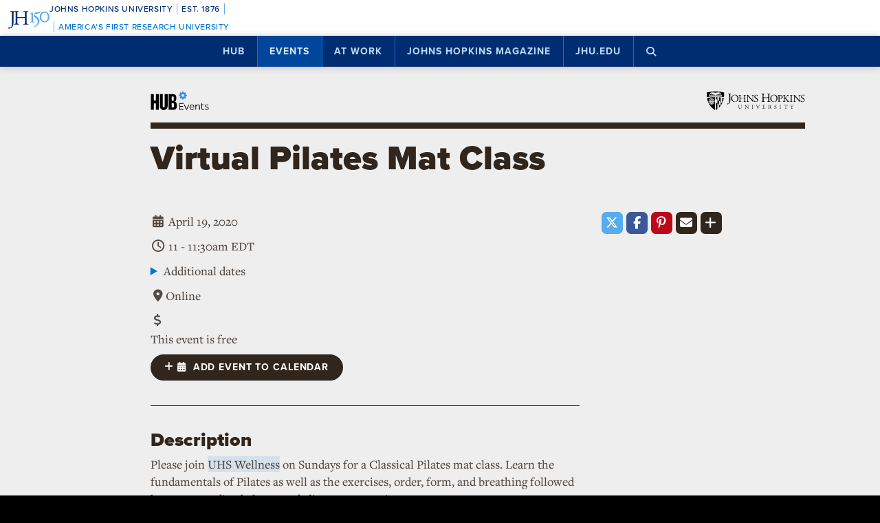

--- FILE ---
content_type: text/html; charset=utf-8
request_url: https://www.google.com/recaptcha/api2/anchor?ar=1&k=6LclNtkZAAAAANENXb4rH5E6uT1RlbUCAFvjxJYj&co=aHR0cHM6Ly9odWIuamh1LmVkdTo0NDM.&hl=en&v=PoyoqOPhxBO7pBk68S4YbpHZ&size=invisible&anchor-ms=20000&execute-ms=30000&cb=69q8wvp706cq
body_size: 49701
content:
<!DOCTYPE HTML><html dir="ltr" lang="en"><head><meta http-equiv="Content-Type" content="text/html; charset=UTF-8">
<meta http-equiv="X-UA-Compatible" content="IE=edge">
<title>reCAPTCHA</title>
<style type="text/css">
/* cyrillic-ext */
@font-face {
  font-family: 'Roboto';
  font-style: normal;
  font-weight: 400;
  font-stretch: 100%;
  src: url(//fonts.gstatic.com/s/roboto/v48/KFO7CnqEu92Fr1ME7kSn66aGLdTylUAMa3GUBHMdazTgWw.woff2) format('woff2');
  unicode-range: U+0460-052F, U+1C80-1C8A, U+20B4, U+2DE0-2DFF, U+A640-A69F, U+FE2E-FE2F;
}
/* cyrillic */
@font-face {
  font-family: 'Roboto';
  font-style: normal;
  font-weight: 400;
  font-stretch: 100%;
  src: url(//fonts.gstatic.com/s/roboto/v48/KFO7CnqEu92Fr1ME7kSn66aGLdTylUAMa3iUBHMdazTgWw.woff2) format('woff2');
  unicode-range: U+0301, U+0400-045F, U+0490-0491, U+04B0-04B1, U+2116;
}
/* greek-ext */
@font-face {
  font-family: 'Roboto';
  font-style: normal;
  font-weight: 400;
  font-stretch: 100%;
  src: url(//fonts.gstatic.com/s/roboto/v48/KFO7CnqEu92Fr1ME7kSn66aGLdTylUAMa3CUBHMdazTgWw.woff2) format('woff2');
  unicode-range: U+1F00-1FFF;
}
/* greek */
@font-face {
  font-family: 'Roboto';
  font-style: normal;
  font-weight: 400;
  font-stretch: 100%;
  src: url(//fonts.gstatic.com/s/roboto/v48/KFO7CnqEu92Fr1ME7kSn66aGLdTylUAMa3-UBHMdazTgWw.woff2) format('woff2');
  unicode-range: U+0370-0377, U+037A-037F, U+0384-038A, U+038C, U+038E-03A1, U+03A3-03FF;
}
/* math */
@font-face {
  font-family: 'Roboto';
  font-style: normal;
  font-weight: 400;
  font-stretch: 100%;
  src: url(//fonts.gstatic.com/s/roboto/v48/KFO7CnqEu92Fr1ME7kSn66aGLdTylUAMawCUBHMdazTgWw.woff2) format('woff2');
  unicode-range: U+0302-0303, U+0305, U+0307-0308, U+0310, U+0312, U+0315, U+031A, U+0326-0327, U+032C, U+032F-0330, U+0332-0333, U+0338, U+033A, U+0346, U+034D, U+0391-03A1, U+03A3-03A9, U+03B1-03C9, U+03D1, U+03D5-03D6, U+03F0-03F1, U+03F4-03F5, U+2016-2017, U+2034-2038, U+203C, U+2040, U+2043, U+2047, U+2050, U+2057, U+205F, U+2070-2071, U+2074-208E, U+2090-209C, U+20D0-20DC, U+20E1, U+20E5-20EF, U+2100-2112, U+2114-2115, U+2117-2121, U+2123-214F, U+2190, U+2192, U+2194-21AE, U+21B0-21E5, U+21F1-21F2, U+21F4-2211, U+2213-2214, U+2216-22FF, U+2308-230B, U+2310, U+2319, U+231C-2321, U+2336-237A, U+237C, U+2395, U+239B-23B7, U+23D0, U+23DC-23E1, U+2474-2475, U+25AF, U+25B3, U+25B7, U+25BD, U+25C1, U+25CA, U+25CC, U+25FB, U+266D-266F, U+27C0-27FF, U+2900-2AFF, U+2B0E-2B11, U+2B30-2B4C, U+2BFE, U+3030, U+FF5B, U+FF5D, U+1D400-1D7FF, U+1EE00-1EEFF;
}
/* symbols */
@font-face {
  font-family: 'Roboto';
  font-style: normal;
  font-weight: 400;
  font-stretch: 100%;
  src: url(//fonts.gstatic.com/s/roboto/v48/KFO7CnqEu92Fr1ME7kSn66aGLdTylUAMaxKUBHMdazTgWw.woff2) format('woff2');
  unicode-range: U+0001-000C, U+000E-001F, U+007F-009F, U+20DD-20E0, U+20E2-20E4, U+2150-218F, U+2190, U+2192, U+2194-2199, U+21AF, U+21E6-21F0, U+21F3, U+2218-2219, U+2299, U+22C4-22C6, U+2300-243F, U+2440-244A, U+2460-24FF, U+25A0-27BF, U+2800-28FF, U+2921-2922, U+2981, U+29BF, U+29EB, U+2B00-2BFF, U+4DC0-4DFF, U+FFF9-FFFB, U+10140-1018E, U+10190-1019C, U+101A0, U+101D0-101FD, U+102E0-102FB, U+10E60-10E7E, U+1D2C0-1D2D3, U+1D2E0-1D37F, U+1F000-1F0FF, U+1F100-1F1AD, U+1F1E6-1F1FF, U+1F30D-1F30F, U+1F315, U+1F31C, U+1F31E, U+1F320-1F32C, U+1F336, U+1F378, U+1F37D, U+1F382, U+1F393-1F39F, U+1F3A7-1F3A8, U+1F3AC-1F3AF, U+1F3C2, U+1F3C4-1F3C6, U+1F3CA-1F3CE, U+1F3D4-1F3E0, U+1F3ED, U+1F3F1-1F3F3, U+1F3F5-1F3F7, U+1F408, U+1F415, U+1F41F, U+1F426, U+1F43F, U+1F441-1F442, U+1F444, U+1F446-1F449, U+1F44C-1F44E, U+1F453, U+1F46A, U+1F47D, U+1F4A3, U+1F4B0, U+1F4B3, U+1F4B9, U+1F4BB, U+1F4BF, U+1F4C8-1F4CB, U+1F4D6, U+1F4DA, U+1F4DF, U+1F4E3-1F4E6, U+1F4EA-1F4ED, U+1F4F7, U+1F4F9-1F4FB, U+1F4FD-1F4FE, U+1F503, U+1F507-1F50B, U+1F50D, U+1F512-1F513, U+1F53E-1F54A, U+1F54F-1F5FA, U+1F610, U+1F650-1F67F, U+1F687, U+1F68D, U+1F691, U+1F694, U+1F698, U+1F6AD, U+1F6B2, U+1F6B9-1F6BA, U+1F6BC, U+1F6C6-1F6CF, U+1F6D3-1F6D7, U+1F6E0-1F6EA, U+1F6F0-1F6F3, U+1F6F7-1F6FC, U+1F700-1F7FF, U+1F800-1F80B, U+1F810-1F847, U+1F850-1F859, U+1F860-1F887, U+1F890-1F8AD, U+1F8B0-1F8BB, U+1F8C0-1F8C1, U+1F900-1F90B, U+1F93B, U+1F946, U+1F984, U+1F996, U+1F9E9, U+1FA00-1FA6F, U+1FA70-1FA7C, U+1FA80-1FA89, U+1FA8F-1FAC6, U+1FACE-1FADC, U+1FADF-1FAE9, U+1FAF0-1FAF8, U+1FB00-1FBFF;
}
/* vietnamese */
@font-face {
  font-family: 'Roboto';
  font-style: normal;
  font-weight: 400;
  font-stretch: 100%;
  src: url(//fonts.gstatic.com/s/roboto/v48/KFO7CnqEu92Fr1ME7kSn66aGLdTylUAMa3OUBHMdazTgWw.woff2) format('woff2');
  unicode-range: U+0102-0103, U+0110-0111, U+0128-0129, U+0168-0169, U+01A0-01A1, U+01AF-01B0, U+0300-0301, U+0303-0304, U+0308-0309, U+0323, U+0329, U+1EA0-1EF9, U+20AB;
}
/* latin-ext */
@font-face {
  font-family: 'Roboto';
  font-style: normal;
  font-weight: 400;
  font-stretch: 100%;
  src: url(//fonts.gstatic.com/s/roboto/v48/KFO7CnqEu92Fr1ME7kSn66aGLdTylUAMa3KUBHMdazTgWw.woff2) format('woff2');
  unicode-range: U+0100-02BA, U+02BD-02C5, U+02C7-02CC, U+02CE-02D7, U+02DD-02FF, U+0304, U+0308, U+0329, U+1D00-1DBF, U+1E00-1E9F, U+1EF2-1EFF, U+2020, U+20A0-20AB, U+20AD-20C0, U+2113, U+2C60-2C7F, U+A720-A7FF;
}
/* latin */
@font-face {
  font-family: 'Roboto';
  font-style: normal;
  font-weight: 400;
  font-stretch: 100%;
  src: url(//fonts.gstatic.com/s/roboto/v48/KFO7CnqEu92Fr1ME7kSn66aGLdTylUAMa3yUBHMdazQ.woff2) format('woff2');
  unicode-range: U+0000-00FF, U+0131, U+0152-0153, U+02BB-02BC, U+02C6, U+02DA, U+02DC, U+0304, U+0308, U+0329, U+2000-206F, U+20AC, U+2122, U+2191, U+2193, U+2212, U+2215, U+FEFF, U+FFFD;
}
/* cyrillic-ext */
@font-face {
  font-family: 'Roboto';
  font-style: normal;
  font-weight: 500;
  font-stretch: 100%;
  src: url(//fonts.gstatic.com/s/roboto/v48/KFO7CnqEu92Fr1ME7kSn66aGLdTylUAMa3GUBHMdazTgWw.woff2) format('woff2');
  unicode-range: U+0460-052F, U+1C80-1C8A, U+20B4, U+2DE0-2DFF, U+A640-A69F, U+FE2E-FE2F;
}
/* cyrillic */
@font-face {
  font-family: 'Roboto';
  font-style: normal;
  font-weight: 500;
  font-stretch: 100%;
  src: url(//fonts.gstatic.com/s/roboto/v48/KFO7CnqEu92Fr1ME7kSn66aGLdTylUAMa3iUBHMdazTgWw.woff2) format('woff2');
  unicode-range: U+0301, U+0400-045F, U+0490-0491, U+04B0-04B1, U+2116;
}
/* greek-ext */
@font-face {
  font-family: 'Roboto';
  font-style: normal;
  font-weight: 500;
  font-stretch: 100%;
  src: url(//fonts.gstatic.com/s/roboto/v48/KFO7CnqEu92Fr1ME7kSn66aGLdTylUAMa3CUBHMdazTgWw.woff2) format('woff2');
  unicode-range: U+1F00-1FFF;
}
/* greek */
@font-face {
  font-family: 'Roboto';
  font-style: normal;
  font-weight: 500;
  font-stretch: 100%;
  src: url(//fonts.gstatic.com/s/roboto/v48/KFO7CnqEu92Fr1ME7kSn66aGLdTylUAMa3-UBHMdazTgWw.woff2) format('woff2');
  unicode-range: U+0370-0377, U+037A-037F, U+0384-038A, U+038C, U+038E-03A1, U+03A3-03FF;
}
/* math */
@font-face {
  font-family: 'Roboto';
  font-style: normal;
  font-weight: 500;
  font-stretch: 100%;
  src: url(//fonts.gstatic.com/s/roboto/v48/KFO7CnqEu92Fr1ME7kSn66aGLdTylUAMawCUBHMdazTgWw.woff2) format('woff2');
  unicode-range: U+0302-0303, U+0305, U+0307-0308, U+0310, U+0312, U+0315, U+031A, U+0326-0327, U+032C, U+032F-0330, U+0332-0333, U+0338, U+033A, U+0346, U+034D, U+0391-03A1, U+03A3-03A9, U+03B1-03C9, U+03D1, U+03D5-03D6, U+03F0-03F1, U+03F4-03F5, U+2016-2017, U+2034-2038, U+203C, U+2040, U+2043, U+2047, U+2050, U+2057, U+205F, U+2070-2071, U+2074-208E, U+2090-209C, U+20D0-20DC, U+20E1, U+20E5-20EF, U+2100-2112, U+2114-2115, U+2117-2121, U+2123-214F, U+2190, U+2192, U+2194-21AE, U+21B0-21E5, U+21F1-21F2, U+21F4-2211, U+2213-2214, U+2216-22FF, U+2308-230B, U+2310, U+2319, U+231C-2321, U+2336-237A, U+237C, U+2395, U+239B-23B7, U+23D0, U+23DC-23E1, U+2474-2475, U+25AF, U+25B3, U+25B7, U+25BD, U+25C1, U+25CA, U+25CC, U+25FB, U+266D-266F, U+27C0-27FF, U+2900-2AFF, U+2B0E-2B11, U+2B30-2B4C, U+2BFE, U+3030, U+FF5B, U+FF5D, U+1D400-1D7FF, U+1EE00-1EEFF;
}
/* symbols */
@font-face {
  font-family: 'Roboto';
  font-style: normal;
  font-weight: 500;
  font-stretch: 100%;
  src: url(//fonts.gstatic.com/s/roboto/v48/KFO7CnqEu92Fr1ME7kSn66aGLdTylUAMaxKUBHMdazTgWw.woff2) format('woff2');
  unicode-range: U+0001-000C, U+000E-001F, U+007F-009F, U+20DD-20E0, U+20E2-20E4, U+2150-218F, U+2190, U+2192, U+2194-2199, U+21AF, U+21E6-21F0, U+21F3, U+2218-2219, U+2299, U+22C4-22C6, U+2300-243F, U+2440-244A, U+2460-24FF, U+25A0-27BF, U+2800-28FF, U+2921-2922, U+2981, U+29BF, U+29EB, U+2B00-2BFF, U+4DC0-4DFF, U+FFF9-FFFB, U+10140-1018E, U+10190-1019C, U+101A0, U+101D0-101FD, U+102E0-102FB, U+10E60-10E7E, U+1D2C0-1D2D3, U+1D2E0-1D37F, U+1F000-1F0FF, U+1F100-1F1AD, U+1F1E6-1F1FF, U+1F30D-1F30F, U+1F315, U+1F31C, U+1F31E, U+1F320-1F32C, U+1F336, U+1F378, U+1F37D, U+1F382, U+1F393-1F39F, U+1F3A7-1F3A8, U+1F3AC-1F3AF, U+1F3C2, U+1F3C4-1F3C6, U+1F3CA-1F3CE, U+1F3D4-1F3E0, U+1F3ED, U+1F3F1-1F3F3, U+1F3F5-1F3F7, U+1F408, U+1F415, U+1F41F, U+1F426, U+1F43F, U+1F441-1F442, U+1F444, U+1F446-1F449, U+1F44C-1F44E, U+1F453, U+1F46A, U+1F47D, U+1F4A3, U+1F4B0, U+1F4B3, U+1F4B9, U+1F4BB, U+1F4BF, U+1F4C8-1F4CB, U+1F4D6, U+1F4DA, U+1F4DF, U+1F4E3-1F4E6, U+1F4EA-1F4ED, U+1F4F7, U+1F4F9-1F4FB, U+1F4FD-1F4FE, U+1F503, U+1F507-1F50B, U+1F50D, U+1F512-1F513, U+1F53E-1F54A, U+1F54F-1F5FA, U+1F610, U+1F650-1F67F, U+1F687, U+1F68D, U+1F691, U+1F694, U+1F698, U+1F6AD, U+1F6B2, U+1F6B9-1F6BA, U+1F6BC, U+1F6C6-1F6CF, U+1F6D3-1F6D7, U+1F6E0-1F6EA, U+1F6F0-1F6F3, U+1F6F7-1F6FC, U+1F700-1F7FF, U+1F800-1F80B, U+1F810-1F847, U+1F850-1F859, U+1F860-1F887, U+1F890-1F8AD, U+1F8B0-1F8BB, U+1F8C0-1F8C1, U+1F900-1F90B, U+1F93B, U+1F946, U+1F984, U+1F996, U+1F9E9, U+1FA00-1FA6F, U+1FA70-1FA7C, U+1FA80-1FA89, U+1FA8F-1FAC6, U+1FACE-1FADC, U+1FADF-1FAE9, U+1FAF0-1FAF8, U+1FB00-1FBFF;
}
/* vietnamese */
@font-face {
  font-family: 'Roboto';
  font-style: normal;
  font-weight: 500;
  font-stretch: 100%;
  src: url(//fonts.gstatic.com/s/roboto/v48/KFO7CnqEu92Fr1ME7kSn66aGLdTylUAMa3OUBHMdazTgWw.woff2) format('woff2');
  unicode-range: U+0102-0103, U+0110-0111, U+0128-0129, U+0168-0169, U+01A0-01A1, U+01AF-01B0, U+0300-0301, U+0303-0304, U+0308-0309, U+0323, U+0329, U+1EA0-1EF9, U+20AB;
}
/* latin-ext */
@font-face {
  font-family: 'Roboto';
  font-style: normal;
  font-weight: 500;
  font-stretch: 100%;
  src: url(//fonts.gstatic.com/s/roboto/v48/KFO7CnqEu92Fr1ME7kSn66aGLdTylUAMa3KUBHMdazTgWw.woff2) format('woff2');
  unicode-range: U+0100-02BA, U+02BD-02C5, U+02C7-02CC, U+02CE-02D7, U+02DD-02FF, U+0304, U+0308, U+0329, U+1D00-1DBF, U+1E00-1E9F, U+1EF2-1EFF, U+2020, U+20A0-20AB, U+20AD-20C0, U+2113, U+2C60-2C7F, U+A720-A7FF;
}
/* latin */
@font-face {
  font-family: 'Roboto';
  font-style: normal;
  font-weight: 500;
  font-stretch: 100%;
  src: url(//fonts.gstatic.com/s/roboto/v48/KFO7CnqEu92Fr1ME7kSn66aGLdTylUAMa3yUBHMdazQ.woff2) format('woff2');
  unicode-range: U+0000-00FF, U+0131, U+0152-0153, U+02BB-02BC, U+02C6, U+02DA, U+02DC, U+0304, U+0308, U+0329, U+2000-206F, U+20AC, U+2122, U+2191, U+2193, U+2212, U+2215, U+FEFF, U+FFFD;
}
/* cyrillic-ext */
@font-face {
  font-family: 'Roboto';
  font-style: normal;
  font-weight: 900;
  font-stretch: 100%;
  src: url(//fonts.gstatic.com/s/roboto/v48/KFO7CnqEu92Fr1ME7kSn66aGLdTylUAMa3GUBHMdazTgWw.woff2) format('woff2');
  unicode-range: U+0460-052F, U+1C80-1C8A, U+20B4, U+2DE0-2DFF, U+A640-A69F, U+FE2E-FE2F;
}
/* cyrillic */
@font-face {
  font-family: 'Roboto';
  font-style: normal;
  font-weight: 900;
  font-stretch: 100%;
  src: url(//fonts.gstatic.com/s/roboto/v48/KFO7CnqEu92Fr1ME7kSn66aGLdTylUAMa3iUBHMdazTgWw.woff2) format('woff2');
  unicode-range: U+0301, U+0400-045F, U+0490-0491, U+04B0-04B1, U+2116;
}
/* greek-ext */
@font-face {
  font-family: 'Roboto';
  font-style: normal;
  font-weight: 900;
  font-stretch: 100%;
  src: url(//fonts.gstatic.com/s/roboto/v48/KFO7CnqEu92Fr1ME7kSn66aGLdTylUAMa3CUBHMdazTgWw.woff2) format('woff2');
  unicode-range: U+1F00-1FFF;
}
/* greek */
@font-face {
  font-family: 'Roboto';
  font-style: normal;
  font-weight: 900;
  font-stretch: 100%;
  src: url(//fonts.gstatic.com/s/roboto/v48/KFO7CnqEu92Fr1ME7kSn66aGLdTylUAMa3-UBHMdazTgWw.woff2) format('woff2');
  unicode-range: U+0370-0377, U+037A-037F, U+0384-038A, U+038C, U+038E-03A1, U+03A3-03FF;
}
/* math */
@font-face {
  font-family: 'Roboto';
  font-style: normal;
  font-weight: 900;
  font-stretch: 100%;
  src: url(//fonts.gstatic.com/s/roboto/v48/KFO7CnqEu92Fr1ME7kSn66aGLdTylUAMawCUBHMdazTgWw.woff2) format('woff2');
  unicode-range: U+0302-0303, U+0305, U+0307-0308, U+0310, U+0312, U+0315, U+031A, U+0326-0327, U+032C, U+032F-0330, U+0332-0333, U+0338, U+033A, U+0346, U+034D, U+0391-03A1, U+03A3-03A9, U+03B1-03C9, U+03D1, U+03D5-03D6, U+03F0-03F1, U+03F4-03F5, U+2016-2017, U+2034-2038, U+203C, U+2040, U+2043, U+2047, U+2050, U+2057, U+205F, U+2070-2071, U+2074-208E, U+2090-209C, U+20D0-20DC, U+20E1, U+20E5-20EF, U+2100-2112, U+2114-2115, U+2117-2121, U+2123-214F, U+2190, U+2192, U+2194-21AE, U+21B0-21E5, U+21F1-21F2, U+21F4-2211, U+2213-2214, U+2216-22FF, U+2308-230B, U+2310, U+2319, U+231C-2321, U+2336-237A, U+237C, U+2395, U+239B-23B7, U+23D0, U+23DC-23E1, U+2474-2475, U+25AF, U+25B3, U+25B7, U+25BD, U+25C1, U+25CA, U+25CC, U+25FB, U+266D-266F, U+27C0-27FF, U+2900-2AFF, U+2B0E-2B11, U+2B30-2B4C, U+2BFE, U+3030, U+FF5B, U+FF5D, U+1D400-1D7FF, U+1EE00-1EEFF;
}
/* symbols */
@font-face {
  font-family: 'Roboto';
  font-style: normal;
  font-weight: 900;
  font-stretch: 100%;
  src: url(//fonts.gstatic.com/s/roboto/v48/KFO7CnqEu92Fr1ME7kSn66aGLdTylUAMaxKUBHMdazTgWw.woff2) format('woff2');
  unicode-range: U+0001-000C, U+000E-001F, U+007F-009F, U+20DD-20E0, U+20E2-20E4, U+2150-218F, U+2190, U+2192, U+2194-2199, U+21AF, U+21E6-21F0, U+21F3, U+2218-2219, U+2299, U+22C4-22C6, U+2300-243F, U+2440-244A, U+2460-24FF, U+25A0-27BF, U+2800-28FF, U+2921-2922, U+2981, U+29BF, U+29EB, U+2B00-2BFF, U+4DC0-4DFF, U+FFF9-FFFB, U+10140-1018E, U+10190-1019C, U+101A0, U+101D0-101FD, U+102E0-102FB, U+10E60-10E7E, U+1D2C0-1D2D3, U+1D2E0-1D37F, U+1F000-1F0FF, U+1F100-1F1AD, U+1F1E6-1F1FF, U+1F30D-1F30F, U+1F315, U+1F31C, U+1F31E, U+1F320-1F32C, U+1F336, U+1F378, U+1F37D, U+1F382, U+1F393-1F39F, U+1F3A7-1F3A8, U+1F3AC-1F3AF, U+1F3C2, U+1F3C4-1F3C6, U+1F3CA-1F3CE, U+1F3D4-1F3E0, U+1F3ED, U+1F3F1-1F3F3, U+1F3F5-1F3F7, U+1F408, U+1F415, U+1F41F, U+1F426, U+1F43F, U+1F441-1F442, U+1F444, U+1F446-1F449, U+1F44C-1F44E, U+1F453, U+1F46A, U+1F47D, U+1F4A3, U+1F4B0, U+1F4B3, U+1F4B9, U+1F4BB, U+1F4BF, U+1F4C8-1F4CB, U+1F4D6, U+1F4DA, U+1F4DF, U+1F4E3-1F4E6, U+1F4EA-1F4ED, U+1F4F7, U+1F4F9-1F4FB, U+1F4FD-1F4FE, U+1F503, U+1F507-1F50B, U+1F50D, U+1F512-1F513, U+1F53E-1F54A, U+1F54F-1F5FA, U+1F610, U+1F650-1F67F, U+1F687, U+1F68D, U+1F691, U+1F694, U+1F698, U+1F6AD, U+1F6B2, U+1F6B9-1F6BA, U+1F6BC, U+1F6C6-1F6CF, U+1F6D3-1F6D7, U+1F6E0-1F6EA, U+1F6F0-1F6F3, U+1F6F7-1F6FC, U+1F700-1F7FF, U+1F800-1F80B, U+1F810-1F847, U+1F850-1F859, U+1F860-1F887, U+1F890-1F8AD, U+1F8B0-1F8BB, U+1F8C0-1F8C1, U+1F900-1F90B, U+1F93B, U+1F946, U+1F984, U+1F996, U+1F9E9, U+1FA00-1FA6F, U+1FA70-1FA7C, U+1FA80-1FA89, U+1FA8F-1FAC6, U+1FACE-1FADC, U+1FADF-1FAE9, U+1FAF0-1FAF8, U+1FB00-1FBFF;
}
/* vietnamese */
@font-face {
  font-family: 'Roboto';
  font-style: normal;
  font-weight: 900;
  font-stretch: 100%;
  src: url(//fonts.gstatic.com/s/roboto/v48/KFO7CnqEu92Fr1ME7kSn66aGLdTylUAMa3OUBHMdazTgWw.woff2) format('woff2');
  unicode-range: U+0102-0103, U+0110-0111, U+0128-0129, U+0168-0169, U+01A0-01A1, U+01AF-01B0, U+0300-0301, U+0303-0304, U+0308-0309, U+0323, U+0329, U+1EA0-1EF9, U+20AB;
}
/* latin-ext */
@font-face {
  font-family: 'Roboto';
  font-style: normal;
  font-weight: 900;
  font-stretch: 100%;
  src: url(//fonts.gstatic.com/s/roboto/v48/KFO7CnqEu92Fr1ME7kSn66aGLdTylUAMa3KUBHMdazTgWw.woff2) format('woff2');
  unicode-range: U+0100-02BA, U+02BD-02C5, U+02C7-02CC, U+02CE-02D7, U+02DD-02FF, U+0304, U+0308, U+0329, U+1D00-1DBF, U+1E00-1E9F, U+1EF2-1EFF, U+2020, U+20A0-20AB, U+20AD-20C0, U+2113, U+2C60-2C7F, U+A720-A7FF;
}
/* latin */
@font-face {
  font-family: 'Roboto';
  font-style: normal;
  font-weight: 900;
  font-stretch: 100%;
  src: url(//fonts.gstatic.com/s/roboto/v48/KFO7CnqEu92Fr1ME7kSn66aGLdTylUAMa3yUBHMdazQ.woff2) format('woff2');
  unicode-range: U+0000-00FF, U+0131, U+0152-0153, U+02BB-02BC, U+02C6, U+02DA, U+02DC, U+0304, U+0308, U+0329, U+2000-206F, U+20AC, U+2122, U+2191, U+2193, U+2212, U+2215, U+FEFF, U+FFFD;
}

</style>
<link rel="stylesheet" type="text/css" href="https://www.gstatic.com/recaptcha/releases/PoyoqOPhxBO7pBk68S4YbpHZ/styles__ltr.css">
<script nonce="xuv0WhGj-frdRj6hcQdc4w" type="text/javascript">window['__recaptcha_api'] = 'https://www.google.com/recaptcha/api2/';</script>
<script type="text/javascript" src="https://www.gstatic.com/recaptcha/releases/PoyoqOPhxBO7pBk68S4YbpHZ/recaptcha__en.js" nonce="xuv0WhGj-frdRj6hcQdc4w">
      
    </script></head>
<body><div id="rc-anchor-alert" class="rc-anchor-alert"></div>
<input type="hidden" id="recaptcha-token" value="[base64]">
<script type="text/javascript" nonce="xuv0WhGj-frdRj6hcQdc4w">
      recaptcha.anchor.Main.init("[\x22ainput\x22,[\x22bgdata\x22,\x22\x22,\[base64]/[base64]/[base64]/[base64]/cjw8ejpyPj4+eil9Y2F0Y2gobCl7dGhyb3cgbDt9fSxIPWZ1bmN0aW9uKHcsdCx6KXtpZih3PT0xOTR8fHc9PTIwOCl0LnZbd10/dC52W3ddLmNvbmNhdCh6KTp0LnZbd109b2Yoeix0KTtlbHNle2lmKHQuYkImJnchPTMxNylyZXR1cm47dz09NjZ8fHc9PTEyMnx8dz09NDcwfHx3PT00NHx8dz09NDE2fHx3PT0zOTd8fHc9PTQyMXx8dz09Njh8fHc9PTcwfHx3PT0xODQ/[base64]/[base64]/[base64]/bmV3IGRbVl0oSlswXSk6cD09Mj9uZXcgZFtWXShKWzBdLEpbMV0pOnA9PTM/bmV3IGRbVl0oSlswXSxKWzFdLEpbMl0pOnA9PTQ/[base64]/[base64]/[base64]/[base64]\x22,\[base64]\\u003d\x22,\x22JsKzQcKDwpfCnioDbxLCrWDDrk8sw6wVw6PDqCtcWHtRD8Kww4pMw614wrIYw4fDhyDCrQDChsKKwq/DigI/ZsKtwrvDjxksRsO7w47DjMKHw6vDom7CgVNUaMO1FcKnH8Kbw4fDn8K9JRl4wovCtsO/[base64]/CiGFdQHrDgAbDvMK2P8KZfxI/w4o5cR/[base64]/CoXHDjFx7SsKnw7Uvwp8iOUjDpMOubFTDpHRsTMKdHELDpGLCu1/DmRVCAcKCNsKlw77DksKkw43DmcKEWMKLw5/CqF3Dn0PDmTV1woJdw5BtwrdcPcKEw7zDkMORD8KVwqXCmiDDv8K4bsOLwq/CssOtw5DCv8Kgw7pawq06w4F3ZgDCggLDvXQVX8K4aMKYb8KRw6fDhApuw6BJbizCpQQPw7geEArDjcKHwp7DqcKVwqjDgwNjw7fCocOBIcOew49Qw6ILKcKzw6hhJMKnwojDt0TCncKpw5HCggEHBMKPwohrPyjDkMKsJlzDisOrHkV/VyTDlV3CuEp0w7QNZ8KZX8O8w5PCicKiC0vDpMOJwqvDvMKiw5dIw5VFYsKtwq7ChMKTw73DiFTCt8KmDxx7a2PDgsOtwpsIGTQ2wo3DpEtObcKww6MyasK0TGvCry/Ch1/[base64]/DnMOfw57CrMKIXkYMZsOVFcO4wrcfwo0mfmHDo8OiwpEWwp7CsF3Dqm3DisKfUsK+bDchDsO4wpBlwrzDpxrDi8OlR8O3RxnDs8KyYMK0w6d+BRswN2lXbsOMeVbCnsOoYcOcw4jDj8OATMOyw6liwqXCrsKiw6cWw74RM8ONOiJDw6dpQ8OpwrZcwrs7wq/DqcKcwrvCuSLCuMO/bsK2PEtLQ1gsSsOqf8OPw791w6vDkcKuwpDCtcK2w6bCmSR1Aj4yNgBqXFpAw7TCgcKjP8KdawLCkk3Ds8Ozwo3DkyPDu8KUwqFSCRnDnRRZw59oFMOOw5MwwqtLGGTDjcOxEsOawrFLRhs4w4fDtcKZAzPDmMOMw4nDtWDDkMKkKlQ/wohlw4QxR8OMwoJ1aXnCmRsgw7EvbcOCV0zDrCPCoD/CpUlED8OscsKnUsKvHcOsXcOpw7tcDF1OFwTCucO+OzzDlcKfw5rCugrDksOrw5hWfC/Dh0LClQh2wqQlecKlHcO+woFneVIzZ8Ogwp1aAcKeewfDsXrDqxcFVD49UsKMwpFIT8KbwoNlwp5Hw5nCrnhZwo5LaB/Dh8OsLcKIO1rDiSd9MH7DnVXCqsOJfcOwMxgkRUXDi8OhwpDDkinDiAAdwo/ClRrCv8KNw4PDtMOAR8O0w7zDisO4ZAAaAcKsw5DDl051w6nDiEfDrsKzCF3DsE9jZnsqw6PCkk3CqMKfwq/DiCRTw58kwpFVwpMyIwXDnlTDisKKw77CqMOzasO1H31APmvDgsKXM0rDqntTw5jDs3hywosSJ1c7Awlhw6PClMKsK1YVwr3CsyBmw6o/w4PCl8ONJXHDtMKsw4fDkF7DvQIGw5LDjcK5V8OewrnCksKJwoxcw4YNIsO9CsOdO8ObwqLDgsKlw4XDgxHCrRXDs8Oza8K5w5bCs8KZesOhwqQ/BCzDhAzDvnsKwrHChgIhwqfCrsKQd8OLacKTayHDt0/Di8OQJcOVwpNSworCqcKOwqvDqBQxHMO9PlvCjVLCs0HCokzDgW1jwosFBMK/w7DDosKqwoJmY1XCn31KNFTDqcOWfMOYXj5bw5kkbMOnU8Onw4nCk8O6ACnCk8K5w5LDtHdRwoXCvcKdCsKGasKfLSLClcKuXsORVVcaw6Ufw6jCpcO3fcKdI8OLwrvCiR3CqWlZw5DDvBDDnTNEwr/CgjYiw5N4fE8ww5YPw4FXKHzDtzzCkMKYw4bCu07Cn8KiGMOLDmB+OsKzE8Omwr7Dk3rCjcO6KMKIGBjCpcKXwqjDgsKTNDPCosOqXMKTwpV/woTDnMOrwqDCi8ODZx/[base64]/Du1/Co8KpbMKDQcOhXMK0w5fCryrDuAzCpsOKw5kaw5ByFMOgwq3CoDHCnxTDtQ/CuFbDgnTDg1/[base64]/CqSHDpUsEwpTDvD5VwqTDjToEMcKpF1UOBsKec8K1LBzDn8KWScOIwrrCkMKyAh5qw7FMMDVow4UGw6/DlsKIw4PDlSnDh8Kvw7d8T8OAa2/DmMONfFt7wrzCu3bCiMK5CcKvcXdZJzHDlMOtw6DDvzXCih7DssKfwpMaKsKxwrrCuj/Dihkrw5FyFMK4w5LCkcKRw7/[base64]/aMKZw4xvCsOnw5fCsSJCOwUdwrIkbGzDg1lAw6zClcKowoIJw5jDjcOewp3Dq8KvOH3Dl0zCslvCmsK9w75ONcKSUMK/[base64]/[base64]/[base64]/[base64]/DgnjDvMKiw6LCn8KzwpHDmTrCqsK9w5/CicOFUcODSG4ABExMD1nDrHwdw7zCrV7CnMOHK1QqK8KUbirCphHDjFTCt8OoLsKCLD3CqMOtOAzDn8OjecOJSXrDtEPDtDHCsxt+ccKRwpNWw57ChsK5w73CinjCkWxNT15PajMHb8KyRj5Ow4/[base64]/CucO5wqMgw6/CuMKVM2/CtQE3KcO2w5sDwrl1wrU5wqjDncKSMl7DpMO8wpzCiGHCtMKaRsOuwopOw7bCuHvCsMKlG8KVQmYZEcKFwrrDoX5UTcKeWsONwrlWbMOYAEsTHsOsBMOww6/DgBFpbhkKw7HCmsKmRU/DscK6w7nDlkfDoD7DvlfCrjgew5rCl8KMw7zCsCEMKTBhwrxzO8ORwrQMw67DoHTDk1DDqAtnCXnCqMOxwpfCosOReHPDkXjDgibDvwzCuMOrWMKTC8Orwo5LC8KAw5ZTcsK0wqMHaMOqwpFffnNbaWTCq8O3ECzCjzvDh1fDmB/DkFtwJcKsQg03w7nCtsOzw61CwqoPCMKnZ2jDsivCl8Krw7BQaULDtMOiwqgiYMO9w5LDrcKeQMOJwpHCgyY/wprDh2lnI8KwwrXCk8OUGcK7D8Odw5QiU8Kfw4J3IsOkw7nDoWTChcKdL17DpMKvWcO/NsKHwo7DssOWSQ/DpMO8w4PDs8OcasOgwqTDosOdw6ROwpI+BTgVw51gamorUAvDgmTDpMOYQ8KTYMO2woUIIMOdRcKDw6QLwqLCnMKYw7TDrgrDmsOXV8KqaSpJekPDtMOLHcO5w47DlsKzwqtXw7PDuk0LBk7CuBk5R3wgZlkDw5I7C8K/wr0yACTCpELDksOPwr0CwrtwGsKMLFPDjy8xfMKWUgAIw5zCg8KTWcOPYSYGw7F0VULCt8OecRnDvR9kwonCjcK5w4Qkw5vDgsK7dMObSkTDgUXCrcOEw5PCnWUDwo7DuMKewpPDkBQbwrZYw58FUcK0I8KIw5zCoGJLw5cDwoHDqjAYwr/DksKVQCXDoMOVf8KbBBgcPlXCljI9wpfDl8OZecOpwozCo8OULSIIw5pDwqI1d8O4OsK2QDoeB8OBe1ELw7I8JsOPw4TCrHIXb8KOasO6CcKUw6oFwqcZwpfDmsORw5bCo3oxTDbCt8Kzwpt1w55qGw/[base64]/w5LDqx7Dt8OFwpnDllkGMQpNw6DDl8K4K8OoesKfw6YiworCrcOQY8O/wpUiwo3DjjYPGThfw6DDqk4JPMOuw64iwrjDncOiSB9bLMKMIjHCvmLDmMOwFMKlFgLCgcO/wqfDjj/CmsO7dQUGw6p2TzvCtn4TwpovPcK5w5M8VMKmcwXDikZ4wqZ5w5nCmlkrwpt+BcKaTWnCgFTDr2xXe1VewrMywpbCixYnw5h5w4I7Bi/DssKPGsKJwovDjWw0P1hfPBnDvMOYw7HDh8KCw7FbY8OgMGBzwo/DrzJ/w4TCscKcLTLCvsKSwqQCBnfDux1Zw5R1wp/CvFxpEcO/RnI2w5EgFMOYwrY4w51RXcOyWsOew5VUBSTDj1vCi8KrKMKjFcKDAsKAw5TCkcKwwqg+w5vCrGEIw7TCkkvCtGhtw5YRL8KmWQrCqMObwrXDoMOfZMKzVsK/[base64]/DiVnDlsKGCllTwqfDkcKWwo/CmMO/[base64]/CjzfDpxXCuE7CtMOfNcKWw6kIwq7Dr8OUB8OAIhgCCMKpcztbUsOUMMK2WMOSb8KBwq3CtjHChcK7w57CnHXDv39dcB3CuSoMw79xw6ggwpvClALDrUzDscKWC8OxwqlOwrrCrcKkw6fDpXhiRsKwe8KHw4nCuMOzCTBzLR/Csy0Wwq3DkDpZwqHCgRfCp1dPwoACIRnDiMOtwqAqwqDDqA19NMK9LMKxEsKDd1l7EsKacMOEw4xsWADCkV/Cm8KYGHhHJhgWwoACF8Kvw7h8w6DDlWdfw7fDmyzDrMOyw67DoBnDtyXDjRldwrfDoy8fYcOUI2zClzzDv8Kdw6U7EhVJw4oWLcOEc8KLJWsIMTnCkUHCmMK8KsOJAsOuWF/Cp8K1U8OdS2bCtw/ChsKZC8Ofw6fDnn0FFQMpwrLCisK8wpbDhMOKw5TCtcK6YQNWw5/Dv2LDp8KzwrJrZXLCv8KNbAN9wqrDnsKkw4dgw5HCnj03w7U2wq5mS0DDkgwKw4/Ch8KsI8Kkw50cDAxrDCvDmsK1K3zDs8OfH0xdwpTCoVxHw5bDiMOmc8ORwpvCgcOwTWsKNcOvwqAbfsORZHd6PMOfw5rChcKcw7PCh8KXa8Kaw4sDN8KHwrzCoj/[base64]/[base64]/[base64]/CqsKcw5BQSMOpwobCuSXDvTfDjEJLcQzDtFQ9aAshwr9sa8OxVD4ncQXDjsOaw45zw6VqwojDogHClDzDr8K3w6fCtMK3wowZFcOzWsODdUxhTsOmw6fCrgpDPUjCjsK5Wl/CsMKwwqwqwofCkRTCl2/ClHvCvWzCscOvYcKHVcOvMcOuD8KwCFU8w4AHwoVcbsOGGMO6DgkawpLCsMK8wqDDuzpww6snw6HCpsKswrxxFsOHw5/[base64]/[base64]/VsKDOMOsw47CoRzCpcO2woLDnsOhYMOEGznCugs/w6rChmHDo8OFw409wpPDocKxEjzDqg5wwrzCsjl2J07Dt8O4wptfw5rChQEdEcK/[base64]/[base64]/Dg8K3w6kzwobCjcOpCsOxKcKvwowRwp0Jwq0ONkfDgMOQUcOSw5w2w5lMwpBgMHROwo0Yw6lAVMOjJh8dwr3CqsOPwq/DmsKFZVrDux3DqzzCg2DCvcKWZcOoMw3DpcOfBcKHw6lFMTnDjXDDjTXCjiwywoDCsx8fwpjCs8KQwo4Hwr1zHQDDpcKYw4Z/Pi0+LMKgwp/DgcKoHsOnJMKuwqYSPsO8w7fDlsKNUUdRw7nDtH1GfQkjw4DCn8ORMMOnXD/CsX88wq93PnPChcO9w6xKejhiCcOpwpwleMKPccOYwp9yw792Sj3CnHp9woHCjcKdB2cvw5QSwoMVRMKQw5PClFPDicOgdcOGw5/CrhQrdETDlsOWwr7DumnDkWwpwohqO3TChsOewp4nWcOdLcK/MANow47DhHQ7w6Z4UnPDl8OeIm9Two17w63ClcO8w4o8wp7CrcO8SMKOw5ouVxlUPT9VcsO/I8OxwqI8w5Ebw5FsXsOzRAZcCAM0w7DDmBPCq8OHJg8uVEYJw7PCp15dRVhJIEzDoVjDjA8seB0iw7bDgRfCgWhCP0hQV0ICOsK0w5kfZQ/DtcKMwqQrwqgkccOtIsO8PzJHW8OmwqgMwq16woPDv8OTZcKXDnDDnMKqLcKvw6/ChQJ7w6DDr2TCpT/CkcOUw4XDmMKQwok5w41uAwM3w5J8XCY6w6TDssOnb8Kmw4XCgMONwpwMDMOsTylfw6dtG8Kyw40Fw6ZtVcKBw65nw7gGwqHCvMO/AybDnDTCucOlw7nClXtLCsOGw5LDnykWSCzDmGk2w54XIsOKw4pvdFrDhcKGchwnw4J6YcOuw5bDksKPGsKxT8Kew5DDsMK8QQtgwp4nTcK1QsOlwrPDtVbCtcOtw5vCtFUBcMODIAnCoQc3w4tbdG15wrbCo0hhw7/[base64]/DjcOiw557w4DCmRnCoHMgwrIFw7hWFsKGZMOgw7Nzwr9VwofCn0jDk3QVw7jDsgrCqFXDtSkfw4PDgcKWw5wECC3DhUjCu8OPw547w5PDvMKTworCvGvCoMOPw6fDt8Ouw7JLKDXCg0rDiz4uK0TDn2Ilw7I8w4XCp3vClEfDrsK3wo/CpylwwpTCvcKVwqgVQcO/wpEeMHbDsmoMZsKZw5slw7/CgMO7woXCoMOCJzfDo8KTwpzCsUXDhMKpYcKmwpjClMKHw4PCmBMVCMKbbm9Hw7Nfwqtuw5I+w65Ywq/[base64]/[base64]/[base64]/Cp8Ouwp5BJ8K7Dn/DjMKuMcOySwjCtHbDk8K5aCpGKjnDp8OZaVPCvsOwwqTDkCbDoBvDksK/wqpzDBUdD8KBX25Yw74qw5pObMK+w5RubWLDusOww5DDn8KcVMOHwqFiWQ7CrWvCk8OyYMODwqHDhsKewrfDpcOrwpvCnURTwrg6TknDgBN9QE/DtWfCksKqw4/CsHY3wrwpwoEFwpsTa8KnYsO5Jg7CmMKbw5Z5Jx5eWcODKTYAQsKUwo5gSsO1Y8OxacKlUiHDg3pUH8OLw6lLwqHDqsK0w6/DtcKKSGUIwoZbI8OFw6LDs8K3AcKjGsKEw5JPw4UPwq3Dol3Ch8KUAmIUWGHDumnCvDUmLVxVWWXDqj/[base64]/DvsK1wpJGGMKcRHbDuMOVwrDCrcKgwolGwqV7TVRHKH3DjxrCmk7Ck27CrsO3P8OYV8O6VUPDncOneR7DqE5sXG3Dt8K7IMOWwqRQbX0/FcOHfcKRw7c8RMKiwqLCh0QeQRrCjBUIwrMewqHDkHPDli1iw5JDwrzCllDCtcKpacKuwoDChHdWwo/DtA1TVcKyL1kgw70Lw5wAw7YCwqhldcKyPcOzbcKVU8O0F8KDw63DlFXDo03CpsObw5rDlMKgYkzDsjw6wpfCqsO0wr/CqMK/[base64]/ChMOHWyFeHcKqbS/CkcK7ecOCGBLCshcYw6DCucOhw6DDiMK6w5MFXMOTLCbDgcOsw6Ipw5vDihLDusKfesODIsKca8KNXmcOw5JTHsO/[base64]/[base64]/[base64]/w7XDlsOWHFPCs8Orw7DCvRxcFmhzwoN4VcOICTnCqBrCs8K7dcKKXsO7wqrDlVLCq8OSd8KgwqvDs8KgJ8OtwpNlw5nDtSt6L8K3wrt9Y3XDokXCksOfwpDCvcOqw5U0wpfCt2RKNsOsw79RwppDw7VLw5LCr8K/[base64]/[base64]/w4LCsMKrV8KHw4VpwpzDo8O+LBBoSMKQw5jCtsOfaFQ7TcO7wq15wrzCt1rCgcO7wrF7dcKHRsOUBcK/wr7CnsKnXE9+w7A2wqojwr3CjQXCmMK1TcOrw6nDiQw9woNbwptFwrNUwp3DpHzDqynCpm1fwr/Ck8OPwoDCikvCqsOCwqbDr0HCtUHCpivDtcOVVnnDgQHDosO9wrDCg8KcHsKOS8K9KMOjBcO8w6bCrMO6wqnCkmoNLx4DYGRILMOYW8Ozw5TCsMOGwpxEw7DCr0Y7ZsKIUy0UFsOFemBww5QLwrQJNMKaWcOfKsKZL8KaEsKjw5JUf3/DrsOmw5QiZcKbwqBlw47DjnTCucOQw7/[base64]/VMOiwppsK8KGwr/[base64]/DucO1VcKWw5DCpcKbwqk/Y0jDpMKvw6jCi8K4NCBcw67DhcKzOUHCvcKjwqjDr8Okw4vCisOqw5gqw6nCoMKgQ8OOT8OyGjXDl3PClcK1ez/DhMKWwqvDrMO1N0YcE1wjw65HwpRaw4tFwr52EwnCoD/DijDCnnJwCcO7KjUewrYqwoXDix/CqcOtw7BOZ8KRdA/DsTLCmcKeWHLCgn7CuwIXRMOSVkwpRVPCicOYw48Iw7EIVMO3woPCvWnDn8KEw4kuwqDCqX/DuxQlYxzClXM8ecKLDsKVCsOlc8OsBsO9S0XDusK+DMOxw5HDi8K6C8KTw71KKGjCoFfDrT/ClcOiw5dbLEHCsBzCrnxMwrx1w7dDw6l9cklxwrAvG8KJw4pBwoRZGFPCv8Oew6nDo8OTwoYeaSjDgQkRH8ORV8O/w6gBwq7CosO9C8Oaw6/DhTzDpDHCjELCp1XCscKpUHHDkCxoMlzCs8Orwq7DkcKQwo3CusOtwqLDsBlnZgJpwqXDohNiY3AEfnFrQ8KSwoLCvRkGwpvDnzc4wqB6F8KgPMKtw7bCi8ObAlrDqcKDSwESwqnDqcKUVCs/w6lCX8OMwoLDrcOvwrEfw4dbw6LDhMOKOMOVeHkEbMK3wqdWwp3Cn8KeYMOxwqnDnkDDoMKaTMKCc8Onw4Iuw5DClmp2w63CjcOpw5PCkE/Cm8OoacKtXWRKO20seAZDwpZdVcK2DcOIw6bCp8OHw4vDhSPDvcKxC3PCv1/CvcKfwpFqCCA/wqB/w61Iw7jCl8Osw63Dh8K8fMORAFsfw60PwqcJwo0Sw7TDh8OAfQnCk8KWbnrCvC3DrBnDmcO6wr/[base64]/CvcKxw61aw65aw5rCv8OfG8Kew5pBZlrDuMOuIMOWw4lIw5AAwpfDmsOpwokewp/[base64]/[base64]/DlA5DQsO7NMKew6wOeB7CsMK9D3xIAjZ/UhR9PsOTZ23DvznDl3kPwpvCi312w6cBwoHCmkfCjSFtDjvDqcOKQDnDu0oAw4bDgj/ChMOcD8K+Mhkmw5XDnFDDo0BewrvDv8OkKMOXE8OswovDpMO1emRrDW/CmMOCGDPDvsK/FsKDVcKLRXnCqERewpPDni/[base64]/CucKvwox2QsKVXwx2w594wpsAccKseSY2w5FxNsKJFMKkSgfDmzl1aMO/cEPDrjsZIcKpRcK2wpZQK8KjYsOaUcOWwpwSUg4zdTvCtULCozXCtWZsDV/DhcK/[base64]/KcKREVXDhMOyZylMw4fCj8OFQwINbBnCqsKww7B4VhcFwolNwrHDhMKvZMKhw6Y1w4jDqULDicKzwoTDnsOxQcKYb8O+w4zDjMKgd8KgZsKGw7TDhjDDikzCgWsENQfDqcKCwrfDvRLCksOqwpRAw4XCn0xEw7TDuBZ7UMKEZGLDm2/DvQXDrBLCu8Klw70gbMKnScOfDMKnF8OGwoTCqsK3w4Jcw4pZwpBnXEHCgnPDvsKnM8OSw4skwqrDuk7DocOtLkk9FMOkNMKKJUDCs8OBJGckMMKnw4MNPErDkUxkwoQZVcKzOnUyw4rDoVDDoMOXwrZEN8OZwoXCvHY8w4N9dsORBwXCknnDglwHSTfCs8O4w5/CgiElX3JNGsKjwpZ2wq5gw7HDgFMZH17CtC/DvsKcRQ/Ct8KwwrM2w51SwpBrwrkfe8KLezFbdsOvw7fCllAzwrzDtsOswr4zUcKTPMKUw7RUwqPDkynCk8KXwoDCisOWwqpqw7/DrsK+bAIOw5/[base64]/Cv3o9LsOSw4Vkw45Aw6dFLUDCmsOMC1sFL8OCSSRxwog1OEzDkMKiwoEXSsONwr47w5jDtMKMw5dqw7vCqSbDlsOXw6J1wpHDjcOJwpAfwqQfVMONJsK/ImN3wofCosK+w4rCtg7CgQYFwqPCi2EAGMKHXEQ0wowYwptbOyrDiFEFw7JswrXCrcKTwrjDgCpuJcKMwqzCqcKOGsK9EcO/w7FLwprCiMOwPMOrXsOQcsKEWi3CqBtgwqTDv8Oow5bDoiLCn8Ocw4p1EFjDvml9w49HfB3CrTnDpcOedFFyEcKjLsKAwo3Dgn9iw77CuhfDoB7DoMO8wo0yXXLCmcKScjpdwqQnwqIaw6/CtcKUSCBCw6fCscK5wq4dUyPDmsOcw7jCoGt3w6DDjsK2OTpvXsOkGMKzw5TDkS7DgMKIwp/Cs8KBA8OxRsOmHcOEw57DtlDDp2J4wobCk19GDRhswpgMdmk7woDDkkjDkcKAIMOSb8OefMOlwpPCv8KYNcO/w7vCrMO2ZsOPw67Cg8KdDR/CkjPCuEHClB9kUlYRwozDqnDDpsONw6rDrMOgwq5facKVwq1ETD5Twqsqw6pMwpDChFIqwrPDiA4hPcKkwpbDqMKGMkrDkcKic8OMGsKgaww+ZDDCp8KcXMKqwrxxw53DhCsuwqw5w7nCvsKCFj5UdSAMwovDsxzCiUbCsEzCncOrHMKiw6rDrS/[base64]/DoBvCscKTUQogD1TCosKSfg0XHWoBIMOMw4nDjk7CvTXDm0wLwoc7wr3DsCjCogxuIsOfw7fDtkPDnsKaOD3Ch31fwrfDgsO4woBnwr1pWMOgwonCjcOiKmcOVR7Cj2cxwpkYwoZxRsKPw4HDh8Onw6Uaw5sFXAA1aFzCg8KXIx/ChcOJXMKdexvCqsK9w7HDs8O6G8OOwp0EYEwzwpTDucOmTwrDvMKmw57DncKowp5KEsKJN34leHJePcKdf8K5cMKJegbCgznDnsOOw5sCWRfDgcOpw4XDmQMCC8OPw70Nw6Rtw49CwqLCt1BRHGXDnkzDq8OBQsOywrRWwqHDjsOPwrjDucO4H3tSZH/Cl1k+w4/Cvy49PMKhPMKhw43Du8OcwrfDlcKxwrQxU8ODwpfCkcKycMKaw6wHVsK9w4rCjcOsY8KUDCHCtRjDhMOBw7lcd0sfJMKjw5DCn8OAwqtVw5F/w4IAwp1WwpQQw7B3B8KJA0AkworChsOew5bChcKVfQcwwpLCmcKPwqFJSnrDksONwqNiZ8K9b1lqB8KoHwxFw6xsNcOTLCJNfcKEwr5nHMKtAT3CgW0Gw4VHwpjDq8OTw73CrVXCucK4EMK+wrfClcKYdAnDvsK+wprCsSrCsT8/w73Dkycnw7hPJRvCl8KEwofDoFfCly/CssKfwoR5w40/w4Q6w7otwrPDl2M0I8OHQsOww6zCoAchw7x/wpQlLsK7woXCkDzCqsKHMcOVRsKmwqLDukbDqBZiwpLDhMORw4MhwrRsw7DCqsKJbxrDoVRSHVLCjTvCmxfCiDNMfEbCtcKQdkx2wozCpGbDpcOSWcKHHHF9bsOBQsKfw57CsXDCl8K8KcOwwrnChcKLw51aAmHCqMO4w5lnw6/Dv8O1KcKHW8KwwpvDtcOIwrM5OcO1ecOBDsO3wq5NwoJnfhgmaDHChMKvFWPDkMO8wpZNw6rDmcOUZ0bDohNRwp7CtAwaE1IdAsKgeMKFb0Zuw4DDkENjw7fCsC5/AMK9Mw/CisOGwpUjwpt3wos2w4vCvsKvwqPDgnTCsxNrw7lWEcOOQWfCoMOrdcOQUFXDiiFBw6vCq0/ClsOfw4nCo19hLgjCvcKIw5NuccKqwpJBwoPCrz/DnRVSw7IYw79/wpjDoipkw5AlHcK1Vz1vRSPDv8OFagTCpMO/[base64]/OcOwFMKRR8KTP8ORfnTCtGDDh8OVw5HDpRjChxITw6Q1FHLDrcKLw7DDn8OyQnrDhDnDoMKYw7/DpVNZRMK+wr1Yw5nDkwjDtsKXw6M6wrs/[base64]/DsmnDk8K2BMO8wrw1FDcKw5cDOC7Clxh9ZTo/Jx03NS48woJjw5FAw4UCAsKYCsOXdFnCig1ULCHCtsO2wpbDscOgwrB/bcOnIUbCrVfDoFZ1wq5PQ8OUdhRqwqZdwofCrsO6wplldFMWw50wB1TCicKxVx0SSnV5b2ZnFDB8wplawqfCry4RwpUOw500wqEDw5xVw6Bnw7xrw5LCsxLCtScVw7/Cm2MWURpBAWMXw4I+FEUjCFrDncOcwrzDh1jCkD/DhSzCiiQ+VmwsXsKRw4nCsxtST8KPw7tfwovCvcO4wqlBw6NEOcOCGsKtBzrDssKBw6NHdMKSw6RlwozDnTfDrcO2AkjCtlB2OQvCpcO8bcKLw5wdw7LDgcOTw6nCu8KSHsObwrQIw7LDvhHCicOIwoHDsMKhwq0pwowFYzdtwrQpNMOKNMO+w6Edw7TCoMKQw4g/HTvCrcO/[base64]/DncOcwpvCpGcuGcK0w7rDvMKwdXZHCxTCpsKceTXDkcOZdcOUwrDCvTReJ8KjwqFjLsOkw4VTYcKBDcOfdzNxw6/DrcOVwqzCh30wwqZXwpnCmD/[base64]/ZCDDtjHCt8ONwrzDt8OBADZJw6bDuMO+wrdZw5jDmsOFworDlcOBO1DDjUrColvDuEXCiMKrMmzDoVQGXcKFw70WKcO3S8O8w5Q5w5fDil/DsRM5w7fCisOqw6AhY8KcYBwPPsOdMGbCmyDDqMOQQn0fOsKtHzscwo1+eUnDu2sVPF7Dr8OPwrYYaz/Ck3LCpRHCuTgfwrRww6fDmsOfwrfCjsKxwqDDnU3Cp8O9X3DCm8KtAcKpwqd4JcOVZcKvwpYKw494NELDvFfDgg4YMMKLImPDmwnDq3RZfkx3wr5ew5hKw4A0w63DozbDpcKTw6gcIsOXI13CqxwJwqfCkMKAUHgIZMO9F8KadG/DscK4ES9vw7UbOcKGX8K1O1VnJMOmw5bDlGBywrB4wrfCjGTCpE/CijotU37CusOpwp7Cp8KMTUbCn8O3by03Al82w5vClsKKbsKuLzTCr8OpHzp2WjgPw4IWaMKFw4DCnsOAwo5RXsO5YWkYwo/CsXtXcsOowpHCgU0gETBjw73DicOQMMOjw6fCuRFZAMKYXw7DiFbCpnAHw6k3M8OHXMOzw6/CjxvDmEs/[base64]/[base64]/CvsKdVMObNcO8RMOEBTQDwpwDw71lE8O1wpo8chbDhsK3EMOAZBTCo8OEwonDlALCsMKpw7Q9wrQ7woIEw7PCkQ5mDcKJfxp8LcKYw5ZrAlwvwoPCmVXCpyBUwrjDvGLDsVzClGZ3w5gDwo/Dk2ZXKE/ClE/Ct8Kzw71Hw4xxEcKWwpHDn3HDkcOiwp5/w7nDvsO6w7LCsHDDvsKhwqQGFsOidCPChcOxw6tBfX1Xw44oTcORwqTDv2TDuMOpw4DCt1LCgMKnLU7DljPCsTPClDxUEsKvd8KJRMKCa8Kjw7g0EcOrcWM9wrdCB8OdwobDrC1ZFGp/[base64]/QlAtwrPCqUAUX8K9fV3DumbDgMK9wq/Ci0BAYcKABMKjIznDiMOgNQDCkcOzX0zCocK2W2vDqsKvPAnCjgrDgSzCiz7Dv1DDohIBwqPClsOKa8Kmw5IWw5dGwoDCrsOSDj9TcjV7wpDCl8Kiwo1ew5XCimbChEIYJEnDmcKtdC7CpMK2OGnCqMKof33CgjzDsMOnVn/CsS/Ct8OgwrlNKMOPHVBpw6ITwpXCh8KSw4tmGSItw7HDpsKYOMOLwprDpMOpw6Vjw68KMB90HwDDgsKBfmfDmsO/wq3Chn3ChC7Cp8K0fMKSw45YwpvChHZtHAkLw7DCjlfDh8K3w57Cn2sPwpItw75fd8K2wojDqcKBU8K8wo4gw4h8w4EtWGhmACPCjVTDk2LCtMO5AsKNViYsw5h5OMOLU1NYwqTDgcKkWijCj8K6Bm9nZsKAScO+CUjCqE0ow58rHETDh1VKJzfCuMOtM8KGw4TDsmQ/[base64]/Ci8OAw6rDonMYB8Onw6nDmMOPw5JTw5kywr5Uwr7Dl8OtRcOjOMKzw5IWwoY0AMKxNEgTw5XCtTsvw7/CrTlHwr/[base64]/DsVFKcCfCucKZwp3Cp8OYwpzDosKgw5fDpMOWwpR9fGnChMK3NHQiFMK9w50Aw6XDn8OYw7zDumjDkcKiwq3CtcKawpMffMKuFXbDt8KPW8KvB8O2w7jDuApnwqR4wrsCe8K0CEDDj8K0w6jCvnLCuMObwrbCosKtVi4KwpPCusKdwpTCjlJLwr0AVsOXw59wEcO/wpspwp1gU319W0LCjTZRfXJ0w49Yw6zDgMO/woPDtCFvwrMSwqcTPQwzwqrCisKufsOgXMK0KsKYdW0ewrJTw7jDpXTDkQrCom0wB8KYw75TCMKTwpBnw73Cnl/Dh3ABwrfDnsK0w7DCqcOVF8KSw5LDjcKiwpRxb8Ktbix1w47CjsKQwrHCnGw4BTcSPMKcD1vCoMKIbzDDlcKJw4/[base64]/[base64]/HcKRw6bDqSvDncO/[base64]/Cn8OgX8OJM8O3L8Ojw4rDm8KNAibCs1stw6ABwrQgwqnDgMK3wqUqwpzChUZoaH53w6A6w7bCrVjCo0UgwqXDowJzM1fDg3VCwojCigHDmcONb2dlTcK/[base64]/DhcOqMEDDqXgMwqMWw6fDmcO+G2zDo8OJXH7Cs8KJwpLCrsOHw77Ck8KPfMOJNFXDs8KYFMO5wqQ5Q1vDucOMwo8GWsKnwoXDlzoBWMOsUMOnwqXCsMK7PD7CocKSPMKqw4nDtiHChD/Dm8KOER40wo7DmsOoTg47w4Bxwq8JHMOqwrJUPsKlwpnDrCnCqRQ9OcKqw57CrD1jw6/Cpit9w7ETwrEXw6knIwLDnwPCunjDsMOhXsOaD8KRw5DCk8Kcwp81wobDrsK/HMOmw4dCw5JkTy8eBxs5w4DCgMKhHwvDkcKcT8KiI8KZHzXCn8ONwpjDgUIZWRrDrsKxccOSwo8mYXTDjXxmwoPDmybCqDvDtsOiScOCYl/DmTHCnyzDjsKFw6bCksOMwpzDiA0rwoDDjMK8P8Oiw6F9QsKnUMKuw7w5KsODwqlCU8Oew7PCnxlOOTDCg8ODQgxzw5R5w53Cq8K/EMOTwp5ow7PCjcO8GGYhK8KbC8KiwqfCkV/DosKkw5PCo8OJFsOzwq7Do8KTOQfCosKKC8Oiwq8tEhQLNsO8w5JieMOdw5DCmwzDqsONTFHDpy/Du8KePsOhw6HDnMKNw6Mmw6c9wr0Cw4YHw4PDm2tIwqnDrMOqXGtLwoIHw55uw4EkwpAbHcKlw6XDox55RcOSGsOpwpLDhcOOFlDDv3PCrMKZAcKjegXCisO5wpbCqcOFB2LCqGNLwqJsw4vCnF4PwqI+fVzDsMKNMcKJwo/DliRwwoMBDWfCkyTCgVA2JMOScBjDuCrCl0LDn8KiQMOiU0rDl8OWJToVaMKndlLCpsKgeMOkKcOCwpZZLCHDosKCHMOiNMO5wrbDmcKswpbDuEfChVwXHsOqfkXDksKxwrYAwrTClMODwpfDoh9cw58SwrrDsk/DiiVNEQhBF8OYwpzDrsO6G8KhTsOqbMO+XyMaeTZ2RcKVwpZpXgzDsMK6w6LCmlAiw6TCllARCsKTajPCk8K8w5DDvsO+eV97DcKsfX3DsyMfw5/[base64]/ChwwCw7F8VsOXM3UjwpdxNSjCjcO8w7h/w41sdHDDpAVWw4lww4XDoXfDsMO1w55XdQ3Ctw7Cm8KlSsK3wqp4w6s1NMOrw53CplLDpQHDjcO4OcOwVlDChR8CE8KMZSAmwpvCh8OvfgzCrcKmw51dHQHDqMK3w7bDisO0w5xKG1bCjALCjcKoOQxBFcOZOMKXw4nCrMK6OVs/wqE6w4PChcOBX8KxXcKrwoI7SyPDkWkUS8Onw7RSw6nDrcOLEcKhwqLDoH9aX0vCn8KLw7jCrGDDgMKgacKbIsO/WGrDmMO3wobDs8OswrrDgsKpMiLDoy1rwoQFN8KdNMOfFyfCiAR7cwQ8w6/CtVEZCBg6T8OzIcKKwo5kwoVWUcOxDQ3DuRnDiMK3axDDuUs3RMKdwqbCgivDnsKHw44+BhnDmMOyw5rDo2ctw5/CsFTCh8OGw6PCtj/DuHXDnMKEw5psAcOXQ8Ksw6NhZ33Cu0tsRMONwrEhwonDrmHDmWHDkcOSw5nDt2/CrMKpw6zDscKJa1pQCsOHwrrCssOxVk7Dn2zCpcK5AWXDscKVDsO9wp/DgCfDksKww4jCnRZYw65ew7nCgsOIwo/[base64]/DvsKLBcKzwpJwfkXCiAAnDMOGw7DCksKzw7TCsMK8wqTCrsOyDQ3CvMKKLcKNwqbClkVkI8OZw5jCs8O+wqPCmmvDksOoNiQPO8OODcKhDTtkf8K/BifCjcO4FQYuwrgjRhUlw5zCm8Okwp3DqsOSGmxkwqw0w6sfw4LDjHIpwrghw6TCl8OdRsO0w4vCrATDhMKJL0ZVYcKNw7rDmmMIfTHDuHDDvCJqwrXDscKZIDjCrQI8JsKwwq7DlGnDoMOZwr5two0YClw/eCN2w6jDnMOUw617DkLDuh7DisOow6PDqTLDkMOYICbDqcKdZcKBD8KVwoHCvgbCmcKxw4HCrF3DlsKMwprDssOgwqlvw5MpOcORUjLDnMKDw5rCtT/CnMOtw6TCoQU6PsOJw4rDvzHDuUbCgMK6KGPDhwLDjcO1WHPDhUM0Y8OFwq/DrwIheTzCosKQwr48S1B2wqrDkBvCiGgoFEdGw4/CqRohfD1zPSrDoHtNw6LCv1rDmxHCgMKcw53DgygewqhURMOJw6LDhcKAwpPDkE0hw6d+w7LCmcKvD11YwrnCr8Kow57CgDzCnQ\\u003d\\u003d\x22],null,[\x22conf\x22,null,\x226LclNtkZAAAAANENXb4rH5E6uT1RlbUCAFvjxJYj\x22,0,null,null,null,0,[21,125,63,73,95,87,41,43,42,83,102,105,109,121],[1017145,478],0,null,null,null,null,0,null,0,null,700,1,null,0,\[base64]/76lBhnEnQkZnOKMAhk\\u003d\x22,0,0,null,null,1,null,0,1,null,null,null,0],\x22https://hub.jhu.edu:443\x22,null,[3,1,1],null,null,null,1,3600,[\x22https://www.google.com/intl/en/policies/privacy/\x22,\x22https://www.google.com/intl/en/policies/terms/\x22],\x22c72E1J1PrKdROiGoVtnIQSrxvJzUigyOCx81iXsgKEI\\u003d\x22,1,0,null,1,1768683676817,0,0,[94,18],null,[232,141,47],\x22RC-bsWr5LCKMSApMg\x22,null,null,null,null,null,\x220dAFcWeA5p0nW1aGNQ0vBPMV4uQG1BgiD-8nErwrjYr6IgUYMn9u-7e075nJ4xZOy5iFCv9k0lqfga0qdqXce1BrbiuWQeSDuBSQ\x22,1768766476648]");
    </script></body></html>

--- FILE ---
content_type: text/html; charset=utf-8
request_url: https://www.google.com/recaptcha/api2/anchor?ar=1&k=6LdhWhIUAAAAAALM11ocbjubkpD6LV6dJ2TVpRMo&co=aHR0cHM6Ly9odWIuamh1LmVkdTo0NDM.&hl=en&v=PoyoqOPhxBO7pBk68S4YbpHZ&size=normal&anchor-ms=20000&execute-ms=30000&cb=hxy4ufs6b67d
body_size: 49331
content:
<!DOCTYPE HTML><html dir="ltr" lang="en"><head><meta http-equiv="Content-Type" content="text/html; charset=UTF-8">
<meta http-equiv="X-UA-Compatible" content="IE=edge">
<title>reCAPTCHA</title>
<style type="text/css">
/* cyrillic-ext */
@font-face {
  font-family: 'Roboto';
  font-style: normal;
  font-weight: 400;
  font-stretch: 100%;
  src: url(//fonts.gstatic.com/s/roboto/v48/KFO7CnqEu92Fr1ME7kSn66aGLdTylUAMa3GUBHMdazTgWw.woff2) format('woff2');
  unicode-range: U+0460-052F, U+1C80-1C8A, U+20B4, U+2DE0-2DFF, U+A640-A69F, U+FE2E-FE2F;
}
/* cyrillic */
@font-face {
  font-family: 'Roboto';
  font-style: normal;
  font-weight: 400;
  font-stretch: 100%;
  src: url(//fonts.gstatic.com/s/roboto/v48/KFO7CnqEu92Fr1ME7kSn66aGLdTylUAMa3iUBHMdazTgWw.woff2) format('woff2');
  unicode-range: U+0301, U+0400-045F, U+0490-0491, U+04B0-04B1, U+2116;
}
/* greek-ext */
@font-face {
  font-family: 'Roboto';
  font-style: normal;
  font-weight: 400;
  font-stretch: 100%;
  src: url(//fonts.gstatic.com/s/roboto/v48/KFO7CnqEu92Fr1ME7kSn66aGLdTylUAMa3CUBHMdazTgWw.woff2) format('woff2');
  unicode-range: U+1F00-1FFF;
}
/* greek */
@font-face {
  font-family: 'Roboto';
  font-style: normal;
  font-weight: 400;
  font-stretch: 100%;
  src: url(//fonts.gstatic.com/s/roboto/v48/KFO7CnqEu92Fr1ME7kSn66aGLdTylUAMa3-UBHMdazTgWw.woff2) format('woff2');
  unicode-range: U+0370-0377, U+037A-037F, U+0384-038A, U+038C, U+038E-03A1, U+03A3-03FF;
}
/* math */
@font-face {
  font-family: 'Roboto';
  font-style: normal;
  font-weight: 400;
  font-stretch: 100%;
  src: url(//fonts.gstatic.com/s/roboto/v48/KFO7CnqEu92Fr1ME7kSn66aGLdTylUAMawCUBHMdazTgWw.woff2) format('woff2');
  unicode-range: U+0302-0303, U+0305, U+0307-0308, U+0310, U+0312, U+0315, U+031A, U+0326-0327, U+032C, U+032F-0330, U+0332-0333, U+0338, U+033A, U+0346, U+034D, U+0391-03A1, U+03A3-03A9, U+03B1-03C9, U+03D1, U+03D5-03D6, U+03F0-03F1, U+03F4-03F5, U+2016-2017, U+2034-2038, U+203C, U+2040, U+2043, U+2047, U+2050, U+2057, U+205F, U+2070-2071, U+2074-208E, U+2090-209C, U+20D0-20DC, U+20E1, U+20E5-20EF, U+2100-2112, U+2114-2115, U+2117-2121, U+2123-214F, U+2190, U+2192, U+2194-21AE, U+21B0-21E5, U+21F1-21F2, U+21F4-2211, U+2213-2214, U+2216-22FF, U+2308-230B, U+2310, U+2319, U+231C-2321, U+2336-237A, U+237C, U+2395, U+239B-23B7, U+23D0, U+23DC-23E1, U+2474-2475, U+25AF, U+25B3, U+25B7, U+25BD, U+25C1, U+25CA, U+25CC, U+25FB, U+266D-266F, U+27C0-27FF, U+2900-2AFF, U+2B0E-2B11, U+2B30-2B4C, U+2BFE, U+3030, U+FF5B, U+FF5D, U+1D400-1D7FF, U+1EE00-1EEFF;
}
/* symbols */
@font-face {
  font-family: 'Roboto';
  font-style: normal;
  font-weight: 400;
  font-stretch: 100%;
  src: url(//fonts.gstatic.com/s/roboto/v48/KFO7CnqEu92Fr1ME7kSn66aGLdTylUAMaxKUBHMdazTgWw.woff2) format('woff2');
  unicode-range: U+0001-000C, U+000E-001F, U+007F-009F, U+20DD-20E0, U+20E2-20E4, U+2150-218F, U+2190, U+2192, U+2194-2199, U+21AF, U+21E6-21F0, U+21F3, U+2218-2219, U+2299, U+22C4-22C6, U+2300-243F, U+2440-244A, U+2460-24FF, U+25A0-27BF, U+2800-28FF, U+2921-2922, U+2981, U+29BF, U+29EB, U+2B00-2BFF, U+4DC0-4DFF, U+FFF9-FFFB, U+10140-1018E, U+10190-1019C, U+101A0, U+101D0-101FD, U+102E0-102FB, U+10E60-10E7E, U+1D2C0-1D2D3, U+1D2E0-1D37F, U+1F000-1F0FF, U+1F100-1F1AD, U+1F1E6-1F1FF, U+1F30D-1F30F, U+1F315, U+1F31C, U+1F31E, U+1F320-1F32C, U+1F336, U+1F378, U+1F37D, U+1F382, U+1F393-1F39F, U+1F3A7-1F3A8, U+1F3AC-1F3AF, U+1F3C2, U+1F3C4-1F3C6, U+1F3CA-1F3CE, U+1F3D4-1F3E0, U+1F3ED, U+1F3F1-1F3F3, U+1F3F5-1F3F7, U+1F408, U+1F415, U+1F41F, U+1F426, U+1F43F, U+1F441-1F442, U+1F444, U+1F446-1F449, U+1F44C-1F44E, U+1F453, U+1F46A, U+1F47D, U+1F4A3, U+1F4B0, U+1F4B3, U+1F4B9, U+1F4BB, U+1F4BF, U+1F4C8-1F4CB, U+1F4D6, U+1F4DA, U+1F4DF, U+1F4E3-1F4E6, U+1F4EA-1F4ED, U+1F4F7, U+1F4F9-1F4FB, U+1F4FD-1F4FE, U+1F503, U+1F507-1F50B, U+1F50D, U+1F512-1F513, U+1F53E-1F54A, U+1F54F-1F5FA, U+1F610, U+1F650-1F67F, U+1F687, U+1F68D, U+1F691, U+1F694, U+1F698, U+1F6AD, U+1F6B2, U+1F6B9-1F6BA, U+1F6BC, U+1F6C6-1F6CF, U+1F6D3-1F6D7, U+1F6E0-1F6EA, U+1F6F0-1F6F3, U+1F6F7-1F6FC, U+1F700-1F7FF, U+1F800-1F80B, U+1F810-1F847, U+1F850-1F859, U+1F860-1F887, U+1F890-1F8AD, U+1F8B0-1F8BB, U+1F8C0-1F8C1, U+1F900-1F90B, U+1F93B, U+1F946, U+1F984, U+1F996, U+1F9E9, U+1FA00-1FA6F, U+1FA70-1FA7C, U+1FA80-1FA89, U+1FA8F-1FAC6, U+1FACE-1FADC, U+1FADF-1FAE9, U+1FAF0-1FAF8, U+1FB00-1FBFF;
}
/* vietnamese */
@font-face {
  font-family: 'Roboto';
  font-style: normal;
  font-weight: 400;
  font-stretch: 100%;
  src: url(//fonts.gstatic.com/s/roboto/v48/KFO7CnqEu92Fr1ME7kSn66aGLdTylUAMa3OUBHMdazTgWw.woff2) format('woff2');
  unicode-range: U+0102-0103, U+0110-0111, U+0128-0129, U+0168-0169, U+01A0-01A1, U+01AF-01B0, U+0300-0301, U+0303-0304, U+0308-0309, U+0323, U+0329, U+1EA0-1EF9, U+20AB;
}
/* latin-ext */
@font-face {
  font-family: 'Roboto';
  font-style: normal;
  font-weight: 400;
  font-stretch: 100%;
  src: url(//fonts.gstatic.com/s/roboto/v48/KFO7CnqEu92Fr1ME7kSn66aGLdTylUAMa3KUBHMdazTgWw.woff2) format('woff2');
  unicode-range: U+0100-02BA, U+02BD-02C5, U+02C7-02CC, U+02CE-02D7, U+02DD-02FF, U+0304, U+0308, U+0329, U+1D00-1DBF, U+1E00-1E9F, U+1EF2-1EFF, U+2020, U+20A0-20AB, U+20AD-20C0, U+2113, U+2C60-2C7F, U+A720-A7FF;
}
/* latin */
@font-face {
  font-family: 'Roboto';
  font-style: normal;
  font-weight: 400;
  font-stretch: 100%;
  src: url(//fonts.gstatic.com/s/roboto/v48/KFO7CnqEu92Fr1ME7kSn66aGLdTylUAMa3yUBHMdazQ.woff2) format('woff2');
  unicode-range: U+0000-00FF, U+0131, U+0152-0153, U+02BB-02BC, U+02C6, U+02DA, U+02DC, U+0304, U+0308, U+0329, U+2000-206F, U+20AC, U+2122, U+2191, U+2193, U+2212, U+2215, U+FEFF, U+FFFD;
}
/* cyrillic-ext */
@font-face {
  font-family: 'Roboto';
  font-style: normal;
  font-weight: 500;
  font-stretch: 100%;
  src: url(//fonts.gstatic.com/s/roboto/v48/KFO7CnqEu92Fr1ME7kSn66aGLdTylUAMa3GUBHMdazTgWw.woff2) format('woff2');
  unicode-range: U+0460-052F, U+1C80-1C8A, U+20B4, U+2DE0-2DFF, U+A640-A69F, U+FE2E-FE2F;
}
/* cyrillic */
@font-face {
  font-family: 'Roboto';
  font-style: normal;
  font-weight: 500;
  font-stretch: 100%;
  src: url(//fonts.gstatic.com/s/roboto/v48/KFO7CnqEu92Fr1ME7kSn66aGLdTylUAMa3iUBHMdazTgWw.woff2) format('woff2');
  unicode-range: U+0301, U+0400-045F, U+0490-0491, U+04B0-04B1, U+2116;
}
/* greek-ext */
@font-face {
  font-family: 'Roboto';
  font-style: normal;
  font-weight: 500;
  font-stretch: 100%;
  src: url(//fonts.gstatic.com/s/roboto/v48/KFO7CnqEu92Fr1ME7kSn66aGLdTylUAMa3CUBHMdazTgWw.woff2) format('woff2');
  unicode-range: U+1F00-1FFF;
}
/* greek */
@font-face {
  font-family: 'Roboto';
  font-style: normal;
  font-weight: 500;
  font-stretch: 100%;
  src: url(//fonts.gstatic.com/s/roboto/v48/KFO7CnqEu92Fr1ME7kSn66aGLdTylUAMa3-UBHMdazTgWw.woff2) format('woff2');
  unicode-range: U+0370-0377, U+037A-037F, U+0384-038A, U+038C, U+038E-03A1, U+03A3-03FF;
}
/* math */
@font-face {
  font-family: 'Roboto';
  font-style: normal;
  font-weight: 500;
  font-stretch: 100%;
  src: url(//fonts.gstatic.com/s/roboto/v48/KFO7CnqEu92Fr1ME7kSn66aGLdTylUAMawCUBHMdazTgWw.woff2) format('woff2');
  unicode-range: U+0302-0303, U+0305, U+0307-0308, U+0310, U+0312, U+0315, U+031A, U+0326-0327, U+032C, U+032F-0330, U+0332-0333, U+0338, U+033A, U+0346, U+034D, U+0391-03A1, U+03A3-03A9, U+03B1-03C9, U+03D1, U+03D5-03D6, U+03F0-03F1, U+03F4-03F5, U+2016-2017, U+2034-2038, U+203C, U+2040, U+2043, U+2047, U+2050, U+2057, U+205F, U+2070-2071, U+2074-208E, U+2090-209C, U+20D0-20DC, U+20E1, U+20E5-20EF, U+2100-2112, U+2114-2115, U+2117-2121, U+2123-214F, U+2190, U+2192, U+2194-21AE, U+21B0-21E5, U+21F1-21F2, U+21F4-2211, U+2213-2214, U+2216-22FF, U+2308-230B, U+2310, U+2319, U+231C-2321, U+2336-237A, U+237C, U+2395, U+239B-23B7, U+23D0, U+23DC-23E1, U+2474-2475, U+25AF, U+25B3, U+25B7, U+25BD, U+25C1, U+25CA, U+25CC, U+25FB, U+266D-266F, U+27C0-27FF, U+2900-2AFF, U+2B0E-2B11, U+2B30-2B4C, U+2BFE, U+3030, U+FF5B, U+FF5D, U+1D400-1D7FF, U+1EE00-1EEFF;
}
/* symbols */
@font-face {
  font-family: 'Roboto';
  font-style: normal;
  font-weight: 500;
  font-stretch: 100%;
  src: url(//fonts.gstatic.com/s/roboto/v48/KFO7CnqEu92Fr1ME7kSn66aGLdTylUAMaxKUBHMdazTgWw.woff2) format('woff2');
  unicode-range: U+0001-000C, U+000E-001F, U+007F-009F, U+20DD-20E0, U+20E2-20E4, U+2150-218F, U+2190, U+2192, U+2194-2199, U+21AF, U+21E6-21F0, U+21F3, U+2218-2219, U+2299, U+22C4-22C6, U+2300-243F, U+2440-244A, U+2460-24FF, U+25A0-27BF, U+2800-28FF, U+2921-2922, U+2981, U+29BF, U+29EB, U+2B00-2BFF, U+4DC0-4DFF, U+FFF9-FFFB, U+10140-1018E, U+10190-1019C, U+101A0, U+101D0-101FD, U+102E0-102FB, U+10E60-10E7E, U+1D2C0-1D2D3, U+1D2E0-1D37F, U+1F000-1F0FF, U+1F100-1F1AD, U+1F1E6-1F1FF, U+1F30D-1F30F, U+1F315, U+1F31C, U+1F31E, U+1F320-1F32C, U+1F336, U+1F378, U+1F37D, U+1F382, U+1F393-1F39F, U+1F3A7-1F3A8, U+1F3AC-1F3AF, U+1F3C2, U+1F3C4-1F3C6, U+1F3CA-1F3CE, U+1F3D4-1F3E0, U+1F3ED, U+1F3F1-1F3F3, U+1F3F5-1F3F7, U+1F408, U+1F415, U+1F41F, U+1F426, U+1F43F, U+1F441-1F442, U+1F444, U+1F446-1F449, U+1F44C-1F44E, U+1F453, U+1F46A, U+1F47D, U+1F4A3, U+1F4B0, U+1F4B3, U+1F4B9, U+1F4BB, U+1F4BF, U+1F4C8-1F4CB, U+1F4D6, U+1F4DA, U+1F4DF, U+1F4E3-1F4E6, U+1F4EA-1F4ED, U+1F4F7, U+1F4F9-1F4FB, U+1F4FD-1F4FE, U+1F503, U+1F507-1F50B, U+1F50D, U+1F512-1F513, U+1F53E-1F54A, U+1F54F-1F5FA, U+1F610, U+1F650-1F67F, U+1F687, U+1F68D, U+1F691, U+1F694, U+1F698, U+1F6AD, U+1F6B2, U+1F6B9-1F6BA, U+1F6BC, U+1F6C6-1F6CF, U+1F6D3-1F6D7, U+1F6E0-1F6EA, U+1F6F0-1F6F3, U+1F6F7-1F6FC, U+1F700-1F7FF, U+1F800-1F80B, U+1F810-1F847, U+1F850-1F859, U+1F860-1F887, U+1F890-1F8AD, U+1F8B0-1F8BB, U+1F8C0-1F8C1, U+1F900-1F90B, U+1F93B, U+1F946, U+1F984, U+1F996, U+1F9E9, U+1FA00-1FA6F, U+1FA70-1FA7C, U+1FA80-1FA89, U+1FA8F-1FAC6, U+1FACE-1FADC, U+1FADF-1FAE9, U+1FAF0-1FAF8, U+1FB00-1FBFF;
}
/* vietnamese */
@font-face {
  font-family: 'Roboto';
  font-style: normal;
  font-weight: 500;
  font-stretch: 100%;
  src: url(//fonts.gstatic.com/s/roboto/v48/KFO7CnqEu92Fr1ME7kSn66aGLdTylUAMa3OUBHMdazTgWw.woff2) format('woff2');
  unicode-range: U+0102-0103, U+0110-0111, U+0128-0129, U+0168-0169, U+01A0-01A1, U+01AF-01B0, U+0300-0301, U+0303-0304, U+0308-0309, U+0323, U+0329, U+1EA0-1EF9, U+20AB;
}
/* latin-ext */
@font-face {
  font-family: 'Roboto';
  font-style: normal;
  font-weight: 500;
  font-stretch: 100%;
  src: url(//fonts.gstatic.com/s/roboto/v48/KFO7CnqEu92Fr1ME7kSn66aGLdTylUAMa3KUBHMdazTgWw.woff2) format('woff2');
  unicode-range: U+0100-02BA, U+02BD-02C5, U+02C7-02CC, U+02CE-02D7, U+02DD-02FF, U+0304, U+0308, U+0329, U+1D00-1DBF, U+1E00-1E9F, U+1EF2-1EFF, U+2020, U+20A0-20AB, U+20AD-20C0, U+2113, U+2C60-2C7F, U+A720-A7FF;
}
/* latin */
@font-face {
  font-family: 'Roboto';
  font-style: normal;
  font-weight: 500;
  font-stretch: 100%;
  src: url(//fonts.gstatic.com/s/roboto/v48/KFO7CnqEu92Fr1ME7kSn66aGLdTylUAMa3yUBHMdazQ.woff2) format('woff2');
  unicode-range: U+0000-00FF, U+0131, U+0152-0153, U+02BB-02BC, U+02C6, U+02DA, U+02DC, U+0304, U+0308, U+0329, U+2000-206F, U+20AC, U+2122, U+2191, U+2193, U+2212, U+2215, U+FEFF, U+FFFD;
}
/* cyrillic-ext */
@font-face {
  font-family: 'Roboto';
  font-style: normal;
  font-weight: 900;
  font-stretch: 100%;
  src: url(//fonts.gstatic.com/s/roboto/v48/KFO7CnqEu92Fr1ME7kSn66aGLdTylUAMa3GUBHMdazTgWw.woff2) format('woff2');
  unicode-range: U+0460-052F, U+1C80-1C8A, U+20B4, U+2DE0-2DFF, U+A640-A69F, U+FE2E-FE2F;
}
/* cyrillic */
@font-face {
  font-family: 'Roboto';
  font-style: normal;
  font-weight: 900;
  font-stretch: 100%;
  src: url(//fonts.gstatic.com/s/roboto/v48/KFO7CnqEu92Fr1ME7kSn66aGLdTylUAMa3iUBHMdazTgWw.woff2) format('woff2');
  unicode-range: U+0301, U+0400-045F, U+0490-0491, U+04B0-04B1, U+2116;
}
/* greek-ext */
@font-face {
  font-family: 'Roboto';
  font-style: normal;
  font-weight: 900;
  font-stretch: 100%;
  src: url(//fonts.gstatic.com/s/roboto/v48/KFO7CnqEu92Fr1ME7kSn66aGLdTylUAMa3CUBHMdazTgWw.woff2) format('woff2');
  unicode-range: U+1F00-1FFF;
}
/* greek */
@font-face {
  font-family: 'Roboto';
  font-style: normal;
  font-weight: 900;
  font-stretch: 100%;
  src: url(//fonts.gstatic.com/s/roboto/v48/KFO7CnqEu92Fr1ME7kSn66aGLdTylUAMa3-UBHMdazTgWw.woff2) format('woff2');
  unicode-range: U+0370-0377, U+037A-037F, U+0384-038A, U+038C, U+038E-03A1, U+03A3-03FF;
}
/* math */
@font-face {
  font-family: 'Roboto';
  font-style: normal;
  font-weight: 900;
  font-stretch: 100%;
  src: url(//fonts.gstatic.com/s/roboto/v48/KFO7CnqEu92Fr1ME7kSn66aGLdTylUAMawCUBHMdazTgWw.woff2) format('woff2');
  unicode-range: U+0302-0303, U+0305, U+0307-0308, U+0310, U+0312, U+0315, U+031A, U+0326-0327, U+032C, U+032F-0330, U+0332-0333, U+0338, U+033A, U+0346, U+034D, U+0391-03A1, U+03A3-03A9, U+03B1-03C9, U+03D1, U+03D5-03D6, U+03F0-03F1, U+03F4-03F5, U+2016-2017, U+2034-2038, U+203C, U+2040, U+2043, U+2047, U+2050, U+2057, U+205F, U+2070-2071, U+2074-208E, U+2090-209C, U+20D0-20DC, U+20E1, U+20E5-20EF, U+2100-2112, U+2114-2115, U+2117-2121, U+2123-214F, U+2190, U+2192, U+2194-21AE, U+21B0-21E5, U+21F1-21F2, U+21F4-2211, U+2213-2214, U+2216-22FF, U+2308-230B, U+2310, U+2319, U+231C-2321, U+2336-237A, U+237C, U+2395, U+239B-23B7, U+23D0, U+23DC-23E1, U+2474-2475, U+25AF, U+25B3, U+25B7, U+25BD, U+25C1, U+25CA, U+25CC, U+25FB, U+266D-266F, U+27C0-27FF, U+2900-2AFF, U+2B0E-2B11, U+2B30-2B4C, U+2BFE, U+3030, U+FF5B, U+FF5D, U+1D400-1D7FF, U+1EE00-1EEFF;
}
/* symbols */
@font-face {
  font-family: 'Roboto';
  font-style: normal;
  font-weight: 900;
  font-stretch: 100%;
  src: url(//fonts.gstatic.com/s/roboto/v48/KFO7CnqEu92Fr1ME7kSn66aGLdTylUAMaxKUBHMdazTgWw.woff2) format('woff2');
  unicode-range: U+0001-000C, U+000E-001F, U+007F-009F, U+20DD-20E0, U+20E2-20E4, U+2150-218F, U+2190, U+2192, U+2194-2199, U+21AF, U+21E6-21F0, U+21F3, U+2218-2219, U+2299, U+22C4-22C6, U+2300-243F, U+2440-244A, U+2460-24FF, U+25A0-27BF, U+2800-28FF, U+2921-2922, U+2981, U+29BF, U+29EB, U+2B00-2BFF, U+4DC0-4DFF, U+FFF9-FFFB, U+10140-1018E, U+10190-1019C, U+101A0, U+101D0-101FD, U+102E0-102FB, U+10E60-10E7E, U+1D2C0-1D2D3, U+1D2E0-1D37F, U+1F000-1F0FF, U+1F100-1F1AD, U+1F1E6-1F1FF, U+1F30D-1F30F, U+1F315, U+1F31C, U+1F31E, U+1F320-1F32C, U+1F336, U+1F378, U+1F37D, U+1F382, U+1F393-1F39F, U+1F3A7-1F3A8, U+1F3AC-1F3AF, U+1F3C2, U+1F3C4-1F3C6, U+1F3CA-1F3CE, U+1F3D4-1F3E0, U+1F3ED, U+1F3F1-1F3F3, U+1F3F5-1F3F7, U+1F408, U+1F415, U+1F41F, U+1F426, U+1F43F, U+1F441-1F442, U+1F444, U+1F446-1F449, U+1F44C-1F44E, U+1F453, U+1F46A, U+1F47D, U+1F4A3, U+1F4B0, U+1F4B3, U+1F4B9, U+1F4BB, U+1F4BF, U+1F4C8-1F4CB, U+1F4D6, U+1F4DA, U+1F4DF, U+1F4E3-1F4E6, U+1F4EA-1F4ED, U+1F4F7, U+1F4F9-1F4FB, U+1F4FD-1F4FE, U+1F503, U+1F507-1F50B, U+1F50D, U+1F512-1F513, U+1F53E-1F54A, U+1F54F-1F5FA, U+1F610, U+1F650-1F67F, U+1F687, U+1F68D, U+1F691, U+1F694, U+1F698, U+1F6AD, U+1F6B2, U+1F6B9-1F6BA, U+1F6BC, U+1F6C6-1F6CF, U+1F6D3-1F6D7, U+1F6E0-1F6EA, U+1F6F0-1F6F3, U+1F6F7-1F6FC, U+1F700-1F7FF, U+1F800-1F80B, U+1F810-1F847, U+1F850-1F859, U+1F860-1F887, U+1F890-1F8AD, U+1F8B0-1F8BB, U+1F8C0-1F8C1, U+1F900-1F90B, U+1F93B, U+1F946, U+1F984, U+1F996, U+1F9E9, U+1FA00-1FA6F, U+1FA70-1FA7C, U+1FA80-1FA89, U+1FA8F-1FAC6, U+1FACE-1FADC, U+1FADF-1FAE9, U+1FAF0-1FAF8, U+1FB00-1FBFF;
}
/* vietnamese */
@font-face {
  font-family: 'Roboto';
  font-style: normal;
  font-weight: 900;
  font-stretch: 100%;
  src: url(//fonts.gstatic.com/s/roboto/v48/KFO7CnqEu92Fr1ME7kSn66aGLdTylUAMa3OUBHMdazTgWw.woff2) format('woff2');
  unicode-range: U+0102-0103, U+0110-0111, U+0128-0129, U+0168-0169, U+01A0-01A1, U+01AF-01B0, U+0300-0301, U+0303-0304, U+0308-0309, U+0323, U+0329, U+1EA0-1EF9, U+20AB;
}
/* latin-ext */
@font-face {
  font-family: 'Roboto';
  font-style: normal;
  font-weight: 900;
  font-stretch: 100%;
  src: url(//fonts.gstatic.com/s/roboto/v48/KFO7CnqEu92Fr1ME7kSn66aGLdTylUAMa3KUBHMdazTgWw.woff2) format('woff2');
  unicode-range: U+0100-02BA, U+02BD-02C5, U+02C7-02CC, U+02CE-02D7, U+02DD-02FF, U+0304, U+0308, U+0329, U+1D00-1DBF, U+1E00-1E9F, U+1EF2-1EFF, U+2020, U+20A0-20AB, U+20AD-20C0, U+2113, U+2C60-2C7F, U+A720-A7FF;
}
/* latin */
@font-face {
  font-family: 'Roboto';
  font-style: normal;
  font-weight: 900;
  font-stretch: 100%;
  src: url(//fonts.gstatic.com/s/roboto/v48/KFO7CnqEu92Fr1ME7kSn66aGLdTylUAMa3yUBHMdazQ.woff2) format('woff2');
  unicode-range: U+0000-00FF, U+0131, U+0152-0153, U+02BB-02BC, U+02C6, U+02DA, U+02DC, U+0304, U+0308, U+0329, U+2000-206F, U+20AC, U+2122, U+2191, U+2193, U+2212, U+2215, U+FEFF, U+FFFD;
}

</style>
<link rel="stylesheet" type="text/css" href="https://www.gstatic.com/recaptcha/releases/PoyoqOPhxBO7pBk68S4YbpHZ/styles__ltr.css">
<script nonce="zV5rcNrL0zmTQel810a3ng" type="text/javascript">window['__recaptcha_api'] = 'https://www.google.com/recaptcha/api2/';</script>
<script type="text/javascript" src="https://www.gstatic.com/recaptcha/releases/PoyoqOPhxBO7pBk68S4YbpHZ/recaptcha__en.js" nonce="zV5rcNrL0zmTQel810a3ng">
      
    </script></head>
<body><div id="rc-anchor-alert" class="rc-anchor-alert"></div>
<input type="hidden" id="recaptcha-token" value="[base64]">
<script type="text/javascript" nonce="zV5rcNrL0zmTQel810a3ng">
      recaptcha.anchor.Main.init("[\x22ainput\x22,[\x22bgdata\x22,\x22\x22,\[base64]/[base64]/[base64]/[base64]/cjw8ejpyPj4+eil9Y2F0Y2gobCl7dGhyb3cgbDt9fSxIPWZ1bmN0aW9uKHcsdCx6KXtpZih3PT0xOTR8fHc9PTIwOCl0LnZbd10/dC52W3ddLmNvbmNhdCh6KTp0LnZbd109b2Yoeix0KTtlbHNle2lmKHQuYkImJnchPTMxNylyZXR1cm47dz09NjZ8fHc9PTEyMnx8dz09NDcwfHx3PT00NHx8dz09NDE2fHx3PT0zOTd8fHc9PTQyMXx8dz09Njh8fHc9PTcwfHx3PT0xODQ/[base64]/[base64]/[base64]/bmV3IGRbVl0oSlswXSk6cD09Mj9uZXcgZFtWXShKWzBdLEpbMV0pOnA9PTM/bmV3IGRbVl0oSlswXSxKWzFdLEpbMl0pOnA9PTQ/[base64]/[base64]/[base64]/[base64]\x22,\[base64]\\u003d\x22,\[base64]/DkwI5L8OCGV/Cnn7DmUs9GMKXDgsdw7tGBCtbB8OxwpXCtcK2RcKqw5vDsnAEwqQewqLClhnDj8OUwppiwq3DtQzDgyHDvFl8RsOgP0rCmDTDjz/CgcOkw7ghw6/Cn8OWOhnDviVMw41oS8KVNVjDuz0dRXTDm8KPTUxQwoBSw4tzwpElwpVkY8KCFMOMw4sdwpQqN8KFbMOVwpQVw6HDt3Zfwpxdwp/DicKkw7DCqit7w4DCg8OZPcKSw5/Cp8OJw6YKSik9McOVUsOvEScTwoQjHcO0wqHDjwEqCTnCicK4wqBIDsKkcmzDkcKKHHlkwqx7w6XDpFTChlxeFhrCqsKaNcKKwpEsdARzIR4uWcKqw7lbHcOxLcKJfAZaw77Dt8KFwrYIIl7Crh/CqsKBKDFAesKuGRbCkWXCvVd2UTERw5rCt8KpwqfCjWPDtMOVwqY2LcKCw7PCikjCp8KRccKJw4siBsKTwpbDh07DtiHChMKswr7CpSHDssK+fMO2w7fCh2c2BsK6wpZLcsOMUwt0TcKOw7Q1wrJ8w6PDi3U1wpjDgnh6U2crJMK/HiY+PETDs2N4Tx9rEDcebxHDhTzDjCXCnD7CicKEKxbDrTPDs31Ow4/DgQkqwokvw4zDtHfDs19pVFPCqFM0wpTDimjDq8OGe2vDs3RIwo5WKUnCucKKw65dw5PCohYgOQUJwokLQcONEUfCjsO2w7IGdsKAFMKzw5Uewrprwo1ew6bCvsKTTjfCgB7Co8OuVMK2w78fw6PCqMOFw7vDrQjChVLDoy0uOcKHwo4lwo40w6dCcMOgY8O4wp/DvMOhQh/Crl/Di8Opw57CkmbCocKDwpJFwqVuwrEhwotxc8OBU0TCssOta2pHNMK1w41Yf1MHw4EwwqLDlFVde8Oewrw7w5dXN8ORVcKGwqnDgsK0blXCpyzCvU7DhcOoEsKqwoETIDTCshTCgMOFwobCpsK1w4zCrn7ClsOmwp3Dg8OHwrjCq8OoIsKjYEAaDCPCpcO/w7/DrRJFYAxSEMOoPRQcwrHDhzLDvMOcwpjDp8Orw5bDvhPDrCsQw7XCtQjDl0suw5DCjMKKXsK9w4LDmcOZw6sOwoVWw7vCi0kow4lCw4dya8KRwrLDp8OIKMK+wqrCjQnCscKFwq/CmMK/Sk7Cs8ONw6QKw4ZIw5Idw4YTw43Dv0nCl8Kkw5LDn8Ktw4vDtcOdw6VZwp3DlC3Dp1oGwp3Djy/CnMOGNxFfWjTDvkPCqnomGXl4w4LChsKDwp/DpMKZIMO9KCQkw6dTw4JAw7jDs8KYw5NvPcOjY1g7K8Ozw5wLw64vbQVow78ibMOLw5Aiwr7CpsKiw6APwpjDosOtTsOSJsKRRcK4w53DrMOswqAzVhIde3UJDMKUw6LDvsO3wqHCjsOOw7h/wp8WMUYtXwzCuQ9Cw693NcO8wpnCqgXDpsKAcjfCtcKnwonCh8KEHcOZw4/DvMOsw5LDpm3CjTgAwrfCpsOgwo0LwrAdw5zCjcKQw4IhXcK8OsOdfMK9wo/DtGUsWWg5w4XCmiggw4HCusOzw71iD8Olw45Jw6HCjMKOwrR0wr8PNAp1OcKKw7Rywp1JaXvDsMK/[base64]/AlzCl3YIG8OsY8KICMKWPsKqwp/DhMOJw4PDk8KXMsOwLsOBw4HCowc0wojDsWrDi8OxYRbDnUg1a8KiQsO3w5TCrDdXO8K2cMOgw4BJd8O9TxUUUzjDlzAJwoDDhsO6w6liw5pFNEJCATHChFbDhcK7w6cVV2tYwq/[base64]/w4rChy8DS8KccsKTw7dHWcKSwp/DrcOhE8ONaMKxwojCrXcDw7F6w4LDtcKqAMOUPGbCq8Oawpdiw5PDlMOSw47DkkA2w4vDhcOWw4IhwoDCiHBBwqpILcOmwojDr8KnFTLDtcOKwo1OeMOdUMOVwqLDqG7Drw02wqLDsHZWw6JRLcKqwpk4LsK2RcOlDWV/w6xQZcO1QsKnZMKDVcKJWMKmQDVhwqZgwrrCmcOowoXCjcOmBcOscsKOZcKwwoDDrxgcHcOPPMKqKMKEwqcww43DgV/CrzxawrBSYV3DknBodmzDvMK8wqsPwqQaLMOOT8KRw6HChcK/C2TCtsOdesOVXgEnJsOiQRlRKMOdw5MJw7bDpBrDtQzDlzlBCxsQYcKHwrjDvcKaSXnDgsKAFMO1NMKiwoDDtxgNbwZjwr3DrsO3wrRow5zDu1/CtSXDpFEwwr/CnVnDtSLCs1k0w4M8NVd1worDvBnCiMOBw7zClALDpsOLFMOsMsK2w6dScUU7w6cyw6s0U0/Do3fDiQzDoynCv3PCgsKpIcKbw40KwrfCikbDtsK8wrd1wr/[base64]/CqzrDlhYuwpPDmy7CqjISYHJWWE0rwpNKQ8ObwqNZw5tnw5rDjS7Ds31sOCd8w7/CisORBysgwpjDt8KDw6fCpsOiDy/CscOZakXCvCjDumPDtsOsw5PCkzdMwpwWfjBuOcK3IEPDjXc6cW/DgsK0wqPCgMKhORbDkcOAw6wFdsKfw7XDv8OUw4/CkcKbTMO5wr9Kw6U1woHCtMOyw6PCucKTw73CisKswqvCnhhCJQ/DksOORsK9eUJXwpchwqfCmsK9wpvDuTrCm8OFwqbDtAtULRcOKw3CtE3DhMO4w65jwpVDAsK0wpPChcO4w6gjw6d1wpgCwqBYwr9gLcOYDsKkAcO2WMKFwp0bHsOQeMO5wojDowfCosOfLHDCj8OkwoR/w5p5AnkWaTrDpGJMwoTCvsOLels2worCnSnDthMQfMKDRkJsQh4VLcOuVVF7IMO3BcOxcVzDicO/U1/Dr8Oswqd1cxbCpcKywo/CgkTDj3DCp1Ncw5bDv8KIKMOYccKaU3vDrcOpWMOBwoXCpjTDvWp3wr/Cs8KWw53CrWPDgR/Dl8OfFMKaLU9eMcK0w4XDh8KWw4U3w4HDgsOde8OFw5BYwowAeX/DisKtw540UCsywqFcMD3Dry7CuFvCuyxNw7Y9U8K2woXDkipVwq1MP3/DowrCp8K8EWlyw7sTZsKEwq8fA8KXw64COVLDohfCuQ0gwrHDlMKEwrQ6w6NcdB3DjMKCwoLDqi8Hw5fDjWXDu8KzfX1NwoBXIMO3wrJWLMOnNMO2XMKYw6rDpsKrwr8mBsKiw40iBxXCnRknGV/CogEPb8OcQsOKCHIzw6hUw5bDqMKbS8Ksw6LDvsOKRcOMUMOMW8KdwpHDnnXCpjoAQFUAwp3CiMKtBcO4w4jDgcKDI08DbWRWJ8OkZ0XDq8KqK2fDgXEPXcKLwq7DvsKGw7sQd8O7UMKYwrJNw6slS3fCl8OCw6rDn8KXbSBew5EswoXCs8KiQMKcPMO1V8KNBcK/[base64]/DhDfDvzzCpMOiaQllwqIUwoRPdcK8aBLDl8OVw77CswDClWZ8w63DvkbDpyTCsl9hwqzDscOqwoVCw7AXQcKIMHjCl8OaHMOJwrHDgwwmwq3Di8KzLS0wdMOrPGYbaMOtVWXDlcK1w7bDs3lgMRYMw6bCuMOBw5ZAwonDmHLCgTJ8w5TCgi5UwromTTonQHvCg8Ohw6/CksOtwqMTKnLCoQtUw4owNMOWc8K9w4zCkQ5XKDTCiGjDs3cVw5Q8w6LDsBVVTGZ5G8Ktw4tOw6xOwqxSw5jDvjrDpynCsMKWwq3DkCsiLMKxwr/[base64]/ClCsNwoEowrRcw5zDvinDtsOhLcOow44DJMOqbcKow7g7EMOmw5cYw6nDksK/[base64]/[base64]/CtGFCw4EuUcKpUMOtw7nCusOoL2fDvsKDwq/DrcKyw5Vew5FCKMKzwrjCmMOZw6DDo1fCkcKvDi5REl/DssO/wowJJyYywozCp1xcXsOzw6U2ZMO3Hk3Du2zDlFjDlFw1LB3DuMKswpB3IMOgPB/Co8KaPStIwrbDnsK/[base64]/[base64]/Dv8O/Q8OhAgDDt09KG1HDiUbCrsOZesOfHycAYFXDpMOdwqbCsirCuxlrw7rCui/Cj8Kbw6/DtsOBNsO5w4fDqMK/dQwwGsOtw7/DpmVQw7XDoU/Dh8OkLkLDgVVKS0Muw4vDsXPCoMKjwoLDtlB1wqkNwopuwo8SLVjDkivDmcKVw4vDpcK2HcKiGVk7e2nDoMOOFDHDoAg+w57CrG4Tw5U2AUNhXi1Lwp/CpcKLfgwVwpnCql9mw4kNwrzCj8OTZwLDqsKswoHCq0HDjl95w4rCiMOZIMKHwpfCn8Oyw7Rawrp+EMOJLMKAYMKWwrbCk8KtwqLDpWLCn23Cr8OxX8Onw6vCgsK0DcOSwpw4HSTCgTjCmUlpwq3DpRlSw5DCt8OrBMOtJMOWHATClDbCtcOtCMKLwqp/w4zCjMKOwonDqDUAG8ONU0PCgnDCogTChXbDh0ckwrAWNsKyw43Dt8KPwqdQQ2jCuEwbMljDksOQS8KdfBVhw5YObsK+dsOLwrTCvcO3DlPDt8KgwofDqDFhwqXChMOHEsOGDMOZHz7CmsOebcOcUw0Aw7wbwozCm8OhOsKaOcObwqPCsiTCmFoPw7jDmCvDhCJqwo/CpQ0Pw6AKX3k+w5UCw6EIA0LDghzClcKgw6rCoj/CmsK8OcOFPkgrPMOXPMOCwpbCr33DgcO8acK1Lx7CscKkwo/DjMKZFzvCoMOPVMK0wrtmwobDtsOvwpvCjMKCYmXCg0XCtcKQw7AIwrvCs8K2HGwLDC5+wpbCpXRsAgLCqQJhwrrDv8Kew4pEA8Opw7kFw4hRwrpEFCbClsO0wrtkRMOWwoUwQcOBwoxxwpLDlwB2I8Kswp/[base64]/CpMKIQ2FLw7UuIlvDnnvChMKcQcKdYMONW8Kww5HCsAnDj33ClMKiw4tFw55QOsKdwobDtRjDuErCpFPDqR7DmxnCrm/[base64]/[base64]/w4zDom7DogTDlMO/wrYYCsOVwpvCvDfCsREQwptLAsK3w7XCn8KVw5TCvMOHXw/Dp8OsCj/CmDkBB8Olw4EqLk5+Jjgnw6Ruw7sSQCMmwq3DvsOjNSzDsQRDQcKUdQHDqMKVJ8KGw5t2GSbDrMK/[base64]/w6XCjsKpw4NywqvDjsKTwqfClMKUAWXCjWnCnwfDtsKqw6Jnc8KZXMO4wrJnJUzCpWnCi08pwrBBOg7ClcK8w6PDrhErHQ5Dwqh2wr94wp5vDDXDpEDDgnhuwqRcw5okw6tdw7XDqlPDssK9wrvDm8KNfT4gw7fDnAzCscKpwo7CsTTCi1I0cUxOw7PCtz/DswYSDsOtZ8OXw40/LcKPw67CmMKyFsOoBXheGyssRMOdb8K9w6tZDVzCucOSw7xxVCo/wp1wDlTCplXDu0k1w4XDtMKWMSvCqyJyAcOzIMKMw63CkDFkw4drw4PDl0VhD8O/wq/CuMOVwonDk8KkwrFkOsKywoUYwonDqClif2UpDMKAwrXCrsOPwp/[base64]/CgUA4DnHCmnIeHsO9a8OKUHsrA3zDj0YdbQbCqDomw4kuwo7CsMO/[base64]/w7Jxw7RfYm3DsQ8Rw4fCs1/[base64]/ClyPCkcOIw5LCsMOtYcODWnEiAU12L0fDiVt6w4HCilTCncOjfyI2cMK8cAvDihnCkELDj8ObKcObehjDsMK5XDLCnMOFGcOSb1/Cn1nDogrDpRJldMKjwoBSw53CssKxw6jCuU7Cl2RoNzl7KkRES8KLPT1/w6nDmMKbDQc9OsO1aAJOwqrDsMOkwot2w4DDsFvCqwfDgMKaQUHDigt6GVJpenMhwoZQwo3Cj3bCvcO3wpfCjEgTwoLCr0NNw57CkzQ9ClrCqkfDgcK+wqYJw6LCvcO2wqfDgcKkw7ZlayoRPMKlKHQ+w7HCucOSE8OrHMONFsKbwrzCpm4DA8OjVcOYwrd/w5jDtzDDtCrDlMOxw4HCiE9+I8OJP2FvBSzCuMOdwqUiw4zCkMKLAlDCqRU/MsOXw55ww4w1wqRGwq/DvsK+RQ/DpMKqwpLCmkPCqMOjWsK1w64qw4nCvH3Ch8KVLsKoX1VeCcKtwonDnkgUQsKgOcKRwqZ7TMOCJxcnN8OxJMO7w67DkiVxCkUMw4TDmMK+a1rCncKEw6HDrCfCs2PDhwXCtyAEw5nCicKOw7/DiygIFk8VwpVqRMKhwqUqwpHDgTbCiiPDsk9LfjjCvsKzw6zDm8OrSADCg2bCv1nDhC7CtcKUQMK9TsOVwoZWT8Kow4tnb8Kdw7k1Z8ODw49vcnBLLznCjMOCTi/Dji/CtHDDgA7Co3lndcKbbzM8w4bDu8KMw794wqp8QMKhRyPCqH3CnMO1wqowGWPCg8KdwpcZR8KCwqvCrMK7M8KWwpPDglU/[base64]/SsOQwr9TJB7CpSjDk8OGwrNTwoVvOcKBDE/DsCwzc8K+dgZbw4zDt8OJasKSeUpaw6xXOXHCjsOVVAzDgj9Xwr7CpsOFw4Aiw4HDnsK/b8O8SHTDqXHCjMOmw57Cn0EwwqnDuMOOwoPDjBkqwoVWw7sNccKSIsKiwqTDvHRHw7piwqzDpwdzwp3Dn8KgSTTCpcO0JMOACzQ/DXDCvARKwrzDk8OidcKTwoTDl8OOLiQJw5gHwpsdacOdF8KLARIqCsOGdlcOw5FJIsOlw4zDl3QoUMKSTsOPLcKnw70dwodlwq/DrcObw6PCjDskf23CisKXw4sew7otRR7DkgDCsMOyCwDDhsKKwpHCucKbwqrDrB5QbkI1w7Bzw6rDvsKYwo0vNsOOwpXDvBhvw4TCiAbCqj/Cj8O4wogFwqgPW0ZOwrV3Q8KZwrM8QUTDszXDuVclw79RwrA4SRHCpUPDqsKPw447NcOKwojDp8K6Sxtew4FwQTUEw7osJsKkw4JwwqNewpIqCcKNDMOqw6NSciMUKHPCsGEyJWnCq8KtI8OmZMORKMKcGGU5w4ETKhTDgnPDkcOwwrDDicOEwpxJIArDo8O/LHbDvSNuAHIKE8K8GMKpXsKww7XCriHDnsKDw5PDpBweFiB0w4fDscKWCsOBWsKnw7wXwpXClsKFVsKQwpMCw5DDpTodTSRcw4nDhVMyDcOVw48Rw5rDoMOtbi96IMKxfQXCgUrDlMODVcKbfj/CqsONw67DtgTDrcKaeEB5w6x1azHCo1UnwqdgCcKWwqVYKcOeTiTCumRDwoV+w6vDgUJXwoFLeMOBf3/[base64]/CtsK2wozCvcOiwpnCksKaesORNwsrMcKndmjDicOow7gAeABMDGjDncK5w4fDhhZQw7ZHw4oXYx3Dk8Oiw5zCn8KZwoBBNcKew7LDgmzDv8KMGDNRwrrDjUQ8NMOVw4Aow7kCd8KEWAlTW0Fkw5hlwqTCoR8ow6bCusKdKE/[base64]/[base64]/DgEdBMsKOB8KFMMKebSV1S8KtVsOqw6VqVCDDsmfCmcKvGmthFwFSwqY7I8KCw7RBw4bCgXVlwrfDkWnDgMO0w4jDhyHDjw7DqiNZwrLDlR4UGsOKD1TCpAbDkcK9woUiTjQPw6lVJsKSQcKTLDkQNS/DgyXCiMKHLsOaAsOvC1vCpcK+TcOdTHDDiAPCp8KWdMOJwqLDlWQoSERswq/DicK9wpXDm8OQw5bDgsKzfXQpwrjDmlDCkMOcwqQHY0TCj8OxHi1Jwr7Dn8K5w6YmwqTCizAXw4kqwo9BaFHDpD8Aw67DvMO8EMKow6RDI0lMHQTDl8K/SFnCisOTH0sZwpjCrnoMw6XDuMOJB8KKw7rDtsORXmYAEMOFwoRlQcOnYHYdGcO/wqXCvcOJwrDDsMKDK8KewosbFMKfwpPCsjbDm8OjJEvDhQMTwo8gwrzCmsOMwolUen/DksO3CTpwEWBFwq/DgGtPwoTCscKhfsKaE1Rdw50WE8Kdw6TCvMOQwp3Cn8ORbQNzKxZjACQBwrjDngRyQMOkw4MYwq1JK8K+IMKUEsKyw5PCoMKJEsOswrrCncKsw68Rw4lgw7k1S8KxVj1wwqHDgcOJwq/ChsOdwoXDsVPCmnDDm8ONwoZGwpfCicKeTsKkwqREUsOCw6LCux09XMK9wqo2wqggwprDs8O8wqpgEcKnW8K2wprCiSrClG/Dpml9QT0UGXzCuMKzEMOrNkFNOhPDgSx8LhUfw60hJ1fDsw8DLhrCsCxGwptYwqhVF8OxPMO7wqPDosOtR8KRw6ADCXUuQcKZw6TDtsK3wrsewpVlw6PDvcKMeMOkwoAKSMKowqQJw7zCpcOfwo9nDMKDDsOzUsOOw6dywrBFw6pdw5bCqSoww6rCocKLw5RbKMKwKS/CssK3Vi/Ck1HDvsOiwp/Dpx0sw6bDgsOrZ8OYW8O3wroEfnt4w5fDncODwpYOS0rDgsKUwrDCrWUow53DusO8SXHDtcOZD2jCqMOZLR3CsFcdwpvCiyTDm3N+wrs4VsKfLx5Kw5/CjMKnw7bDmsKsw53DtVxECcKCw7LCn8OALmxbwoXDsDtDwprChVdpwoTDrMKBVD/Di0nCjcOKfm1iwpXCqMK2w4FwwpHCnMOww7l4w5bCjsOEck9+MhtQMMO4w4bDk0Rvw7wPTAnDpMKuYMKgGMOhaVo0wp3DhkBGwpTChG7CssOow5FvasK7wqN7bcKdbsKLw5gaw67DgsKFdjzCpMKhw4vDtcOywrjDpsKEdXkxw6clEl/DocKpwqTCqsOiwpXCjMKtwoTCsxXDqH5KwrzDisKqMht4TXvCk2Fyw4XDgcKQwojCqWjCvcOxwpN3w4bCt8Oww4UWdMKZwp3CuRHCjWrDqlRSSDrCkWwzdyAHwq9LfsKzXB82bynDs8OBw5p1w6Zbw5XCvA3DiGHDj8KqwrvCq8KXwokoFsORV8OyN25IE8K4w6/CrjlRAFbDuMKsYnXCicKlwq4ow5DCiBTCjkjCuVzCu3LChMO4RcO4DsOtP8OxWcKCDSdiw4UZwqUtXcOqKMKNHgB/[base64]/CisOwCjfDncOzwprDrsKODCjDgTA5wrV/MsKiwp/DuR9Ew6kBU8OgfVA9WWpqwpbCh2ADCsOhUMKxHmsgDmxTOsOiw67Cm8KhSMKLIwx0AHjCghsddj/[base64]/Ci8KAw5vDtCI4w5HCjsOjwocqwooBG8OCw7bDtMK8Y8OcScOuwqTCp8Olw7hJw4fDjsKfw4k2JsKvZ8OndsOfw7TCuh3CmcO3cDPDlHTCtU4hw5zCkcKoPsOqwosgw5sCP19Owp8VF8KXw4UdJ1oQwpwuwrHDqEjCiMKIC1sfwp3Cjy9vK8OIwpzDscO8wpjChH/DiMKxGjhJwpnDim5hGsOMwopMwqHCpMOzw4diw68ywpvCp2kQZw/CrcKxGQQTwr7Cl8OvHkcjwo7DqzXCrC4HbyDCrU1hIRTCrDbCtQNxQV7CgMOPwq/[base64]/Dn8KWwpPCnXEZwobDgA9pDMOOM0Q4Xl/[base64]/Dk8Kyw5TDg8KVw6drwrzCpcOTDsORN8Opw7ZpwqUrwoIIAW/[base64]/Cs2bDq8OlecOlw5rCuxl6HjjDg8O1wpfDuW7Dilozw5ZKCF7CgcOHwps7QMOxDMKdK3F2w6fDmXcSw6R7XHnDlMOCHGNvwrVZw5/[base64]/DMOXw7/DqXcsF3DChGAdw7IkN8Oyw6ETbWDDmMK7DBI1w5pgQsO7w63DocKPKcKxTMKSw53Dv8KFSwlAwo8dYcKwU8OQwrLDpUvCt8O7wobClwgXQsONJRTCqAY/w5VRXWt5wrTCo1djw7HCnsO/w4soWcK8wrzDpMKnPMOTwpDDtcOdw6vCs2vCqCF6GVbCscK8MR0qwrbCucKZwq1Bw73Dl8OXwonCv0lNSjsQwqRkwobCqDUdw6Igw6MJw7DDtMOUUsKwc8Olw47Cv8KYwpjCkH9jw6nCvcOYWR9cFsKGJCHDmxzCox3CrMKceMKww5/DpcOcXUbCpcK+w64wIMKWw5XDlVnCs8KxOnbDkjTCvirDnFTDu8OTw55Rw67CnBTCmGQbwq4Zw6VXJcKkf8Ovw7VuwohNwrTCjXXDsm4Jw4/Cpj7CsnTDozIqwrLDmsKUw5lhdy3DvArCosOmw5Ibw5XDoMOXwqjCnELCh8OkwoHDt8OJw5xHFQLCjVrDvgI7EUPCv10lw49hw73ChGPCp3LCj8KqwqjCjwozw5DCncOtwop7YsO9wrZoF0bDhQUKEcKRw6wpw4fCs8O3woLDpsOyOgrDjcKhwr/CjiTDu8KHFsOUw5/[base64]/Cu1JURw3DmMOJfsO1wq4kwoh0Cyt0w5/CkcK2KMKmw51wwqXCqcKSUsOFSgA2wqo+SMKLwqnDgzrCv8OsY8OmWn3DtVtDKsOQwpkdwqDDvMOcKQlyN1pbw6RjwroqF8KFw4AAwqjDr0JAwp7CtVF4wofCuQ5FFMOSw7jDkcOxw4DDtCZzOWHCr8O9fRx8fcK/HgTClFTCv8OkRFfCrCA/BnzDuDbCusOAwqPCmcOhMm/DlAhPwo/[base64]/DnsKzdzlxKj7Dm8O/ZxDCnsOWworDlAvCmzXDr8KFwrpIKDEQIsOZd056w6IjwrhDasKcwq9KcFDDpcOyw6nDpsKSJMOTwqdPfhzDkkrDgsKkF8Opw7jDuMO9wqTCvMOnw6jClEZkwocgf2LCnQNmem3CjgzCsMK/[base64]/[base64]/CklbDrisQw6tuwqHCpl3CssKqdMKKwrjCgylwwrLDlnphYcKvVHk/w690w7APw4JxwqBoTcOBOcOTcsOmR8O0FsOww5XDq0HClEbCj8KLwqHDlsKTfHzDqU1fwp/[base64]/ZMOPGivCn38Wwr7Cl8Oow6zDscOTw7pWdMOsCB/[base64]/wr8Yw61MUcKhw5rDoMOHwpzDhsOrenbCp3laDwnDhEl3TjUfdsOQw6grPsKlRcKCDcOgw44BRcK1wo4vcsK0IcKGWXZzw4nCo8KTa8O/dhEpXcOWS8Oewq7CmicmZgY1w490w5nCscK+wpQsDMKaR8Oqw44qwoPCm8OowodWUsO7RsKbD1LCqsKEw6I6w48gLWY5PcKPwpoZwoEzwqc+KsKpw4gMw651C8OafMOZw7EYw6PCsUvCgsK9w6vDhsOUSAoPf8OSQxfCu8Opwqh/[base64]/M1PCjcKPw6jCvWg3Jk9Uw7tUAMOWegXCvSrDgMKKM8KiIcO/wqDDrx/CmcOQUsKkwqvCgMKgEMONwplXw5fClVZEWMO3wrh+ZAzCpWvDocOZwrHDrcOVw7tswrDCuV1nGsOiw7xZwrhNw7Rsw5LDpcKxdsKCw5/[base64]/DtzNnw63CsBFGfhDChQkQfMKuw5nDmUM5MMOzWXUJDMOMMQMJw7zCjcKGPz/[base64]/Dtm4RHcK2TBRlDsOpaWhuw5YwwochF8KOXMO5EsKVVsKeAsOkw7c2f23DncOmw60HQ8O3wpZ2w4vCtSLCocOvw5XDjsKbw67Ds8K3w6AzwpRUYsO/wplVRRDDp8ODFcKHwqMKwr7DtFrCj8Kgw77DuyLCn8K+bxZhw53Dtzk2cmZ7ZAhVUDYAw5LDg1NUB8O8WcKWBSEBdsKbw7/DnxdLdjDCvCNFZV0vEHHDhFTDkBTCpjrCp8K3K8OqTsOxPcKDJsOubj8NdzUheMKkMkwBw5DCu8OyecKZwo9hw64fw7HDv8OwwqQQwrLDoWrCvsOYL8KzwohkYwobGR/[base64]/SFDClcO6w4s7SQ5EW09aSltzOMOSfF8Ew5FWwqjCl8O7wp0/[base64]/DisK8F3rCpcOmwp7Cv8OGw63CrcOQw5ARw5zCq8KpZ8OpZ8OqGwzCiknCo8KNewXCssOlwpzDq8OWNUwkNWdew5RFwqVQw7VJwotdJ3LCkkjDuibCm0UDbMOXD304wqcTwrHDqzzCt8OSwqZLZsKZbX/CgDvCosOFTErDnHHClUU4X8OMdFQKZljDu8O1w4Aowq0dBsOKw6PDhW/Cn8OJwps0w6PCtyXDmh82fQnDklAXDsKGNcKlFcOgWcOCAMO3bEzDq8KgBMOWw5HDpMKyOcK2w5RsH1DDp3DDkAPCmcOEw69fL07CmSzCvnNYwqlxw451w7hZcUtQw607NMOfwoxQw7J0DFzCkcOaw77DhcO5wrkHZRjDkwE1H8OdR8O5w4hSwq/CoMOdPcOQw4nDtl3DoBfCuFHCi0nDtMOQN3nDgTZQMGHDhsOmwqHDpsKgw7/CnsOcw5rDgDJvXQh3wqPDoBFvaXUqO0EEfcOXwqrCqS46wqnDpxF4woUdZMKyA8Kkwq/Cg8KkUCnDpcOgBwNGw4rDkcOvAn4ow4kiLsOHwr3CrMOBwoEZw69+w6nDiMKfPcOQBXFFb8OQwrNUw7LCkcKaEcORwofDhRvDmMK9QMO/f8Kyw4gsw4LDsSsiwpDDpsOrw5DDgH3CosO9dMKWWnVGHwgQPTN9w4lQU8K1PMOkw6TCpMOBwqnDgy/DoMKqFHHDvX7ClsOFw4NPSiMywptWw6ZHw7vCtcOfw6rDpcK3XcKVFUUpwq8Gwpplwo0bwqDDqsOzSDjChsKlcWHCvhbDrDXDn8OHwqXDpMOCSMKfSsOYw5o/[base64]/ClgcjVsOkOGnCqk0SAMKnDsOmKcOwbENjdEM+wrjCjloCwolOH8ONw6PDjsOfw715wq86wq3CmcKZPcO1w4FrcwDDisOZG8OywpE6w4ECwpjDhMOQwqVKwrzDq8K7w6hsw6/DgcKXwpDChsKTw7pdaHjDusOBGMOZwp/[base64]/DlMO0H8KZDcKRw5TCqQ3Dv17CpxHCvsKiw6fCh8KRO33DnlJjTcOMwqjCmEh2cBphWGdJQ8OxwolVNkQECkU4w5Eow5kCwrRrIsKjw6IzPsOPwo4hwobCmsO5GVIuPQPCvwpGw7/CgsKPMGApwpl9N8KGw6DDp1rDvx0Rw4JLPMOAH8KECnbDrQPDvsK/wpDDhcK3VzMCVElww4wiw6EFw7bDvMKDelXCj8KEwqlxJh97w6REwpnDgMOaw5UzHcK1wqnDmjrCgg9EIMOKwo1iG8KCY07DhsKCw7RwwqXCssK4QR7DrMOBwrMsw7wGw4DCtjgsZMK9ExRnW17Cs8K/[base64]/DkzrCmypxwo/[base64]/KsOtw5oydgojQgPChnLClQ3DoHVIJ33Dp8Oxw6vDm8OLYw3DviDDjsOFw6rDkXfDlsONw5UiSCvCogpzaUTDs8KMa2Vzw4/Cm8KhUVcwT8K0VkLDo8KLXkPDh8K7w4pXB0t7TcOtE8KIHDxJKmTDtSPCrwY7wpjCksKXwqAbTADCtQtFDMK8wpnCgiLDpSXCt8Kla8Oxwq8lB8O0MlRUwr9pOsOzdEE/[base64]/Dk24Yw53DtisUcMK3W3DDqwDDtybDmmjDkcO4wqoFX8KKOsK7G8K7Z8OewprCjcKVw7JLw5djwp5lUGHDpmPDmMKTaMOPw4kQw7HCuVPDj8OeL240GcOzNMKzB1rCr8OZFWQjM8OnwrQPElfDrA1Mwps0dcKqHFYow4bClX/[base64]/ClMOqccOlUhXCmMK1wrbDu2wMwohIw7A/LMOswr04VlPCn3giEBNNV8KZwpHDujpMfGwMwqbChcKjT8OYwqLDgmLDi2TCicOKwqouGTYJw6EMScK4asOSw67DjnoufcKUwrNKdsKiwoHCuRPDt1HCploiVcOQw4w4wr0JwqE7UljCt8OydGg1GcKxcH80woY1EmjCrcKXwrVbR8OOwocfwqfCn8K3w4odw7/[base64]/an3DmcOsw5fCmkRNw7rDj8KvIz9hZMOVEcOTw53DtAnDiMKPw4LCscOaRcOCb8KIU8OTw5fCuRbDvDdUwr3ClGhyPwtUwrYHQ00vw7fCqW7Du8O/[base64]/wrXDtcOKUMO9w6XCgsKeRVXCs2bDlDHCoGrDiCUgw4IeZcK6QMK4w6gWYsKfwp/[base64]/[base64]/[base64]/wpbDng3CrVjChcOUwqFBw6MYw4pDwqUMwr/DoCgoKMOlccOJw4zCkzo1w4p/wokDCMOnwqvDlBDChMKfFsOTIsKQwqPDvnzDgi9YwrPCtMORw5cBwoh2w7/[base64]/[base64]/CoMKWwpgyw4leUsKBJMOeJ8KQZMK0BsKhcEzCvEfCgsOhw7jDtCHCtxsOw4YVaHjDhsKHw4vDksO/QVrDhiTDosKmw5DDgmhifsKywo5cw7PDnzjDscK6wqYJwpIUdWnDpSMJeQbDqcO9ZMOrHMKNwpPDqQYFYcKswqg6w7zDuV4XZcK/wp4cwozCmcKSw5NHwps2LBNDw6oALyrCn8KOwogfw4vDohwswqREEHpGUn7CmGxbw6bDg8OBYMKpDMOGaFnCosKzw7HCs8O7w6xjw5tNP37DpwnDsy8iw5fDnWV7CzHCqHVbfSVsw5bDmcK5w7Nfw7zCi8OxMsO/GMK8EMKlOk50wqnDnyPCgU/DugLCtV/CqcK7KMODXHI7EEFKFcOFw4xAw79VXcK7wrTDpW0/N2ULw77CnSsPexLCnA0/wqXCqQAfEcKeU8K1wrjDul0WwrYUw4fDgcKiwrjCjWQ1w5pjwrJqwpDDgUd+w5gdWgJJwpsiIcOkw6bDrgIyw6Y5FcOkwo/Cg8Orw5fCu2Mjb3gKSwTCocK6YRvDixp4UcO+IcOJwqFpwoPDksOJQBg/ecOaIMOvScOVwpQlwr3CocK7NsKNF8Kjw7IzVWdhw5spw6Racx1WBnfCjsO9cHDDm8OjwrbCvBXDvsKWw5XDug8feB0ow7jDgsOuFEchw75BEgMhAAPDpgwswpTCq8OZAl4bS2Mpw47CgBTDgjLDicKGw5nDvh8Xw6tQw6pGH8ODw6/[base64]/P8Oow4sJwoXDlMOjw7XDhMO1GcOJw4MLwqvDvmrCm8Okw5TCi8KRwpJUw79bZywSwoQ3EsK1D8O/woNuw4vDu8KEwr8LIz/[base64]/CqQlVAcKew6nDrMK3wr7CuMKgO8KwF8OiAMOnTMKFG8KJw5vCmMONZMKES3Nsw5HChsKDGcO8A8OmGyfDvirCl8OewrjDt8K8Nn1fw4DDisO/wp4kw57CqcOAw5fDksKBAg7CkkfCijDDnEDCvcOxKn7Djl09csOiwpUJF8OPa8O9w7UgwpHDuHvCikU/[base64]/ZMKRYcK3Z1NrNcKjw6XDh1h9wpt9wr/[base64]/ClsKgc8ONIsKdw4DDmQ/CqyHDlMOmwqPDgX8Vw6vDnMOuw4I7ecKzSsOnw6jCpRDCkVPDgQ8gOcO3KmTCuhZ9SMOvw79Yw68FOsKWZG84w7bCgmZbWwZAw5vDhMOIeBPCssO2w5vCicOaw5JAHH5Iw4/DvsOnw48DA8KJw7rCtMK/LcKLwq/CpMKGwoXDr3gKEcOhwoF5w44NOsKpw5bDhMKACxTDhMOPeCLDncKmHgjDmMK2wqfCpyvDoUTCosKUwptcw6rDgMO/F0nCjATCrV7Cm8OSwoLDsBDDik9Xw6AcDMO/[base64]/U1l6XsK+w7ooABkCwr/CnhHCkht5w7zDgBfDllLCvG12w784w7zDtmdbDVHDk2/Dg8KKw7Fmw6RaHsK6w5LDkn7DpsKPw59aw5nCkMOuw6/[base64]/Q8Oww7DCi8KZOgwBwp7CosKDJsKcTMKjwrLCg8O3wp5vUWxkc8O2XSR+J1Jzw4bCt8KpXFVwVFNtIcK/wrRmw7J/w7Iew7x+w4zCtE48EMOIw6NfVcO+wpvDnzo0w4LDq0vCsMKPb0fCvMOsTQAQw7dSw6Jyw5YafMKyfcOhJl7CqsOEGsKsRQo1a8Olw6wZw4FaLcOIZnQ7wrnCtW8xPcKVcUzDqhHCvcKww6vCiSRmRMKKQsO/[base64]\\u003d\\u003d\x22],null,[\x22conf\x22,null,\x226LdhWhIUAAAAAALM11ocbjubkpD6LV6dJ2TVpRMo\x22,1,null,null,null,0,[21,125,63,73,95,87,41,43,42,83,102,105,109,121],[1017145,913],0,null,null,null,null,0,null,0,1,700,1,null,0,\[base64]/76lBhnEnQkZnOKMAhk\\u003d\x22,0,0,null,null,1,null,0,1,null,null,null,0],\x22https://hub.jhu.edu:443\x22,null,[1,1,1],null,null,null,0,3600,[\x22https://www.google.com/intl/en/policies/privacy/\x22,\x22https://www.google.com/intl/en/policies/terms/\x22],\x22mr0UO8ZeyCU5EL1qxwQzl/ckCG1k0pTLN9ZVGGdG6Ys\\u003d\x22,0,0,null,1,1768683676568,0,0,[248],null,[122,44,111,45],\x22RC-o_8ClHT4Tu6vTw\x22,null,null,null,null,null,\x220dAFcWeA6OWGYj_j_N9lZvNljSnTRmfMsgw1b4gfKbgXWnVPubhHtoYsAvKfLLe0iA-vYYOsIsaWOzrdnZT8YS4I7wE_amuOpiIQ\x22,1768766476664]");
    </script></body></html>